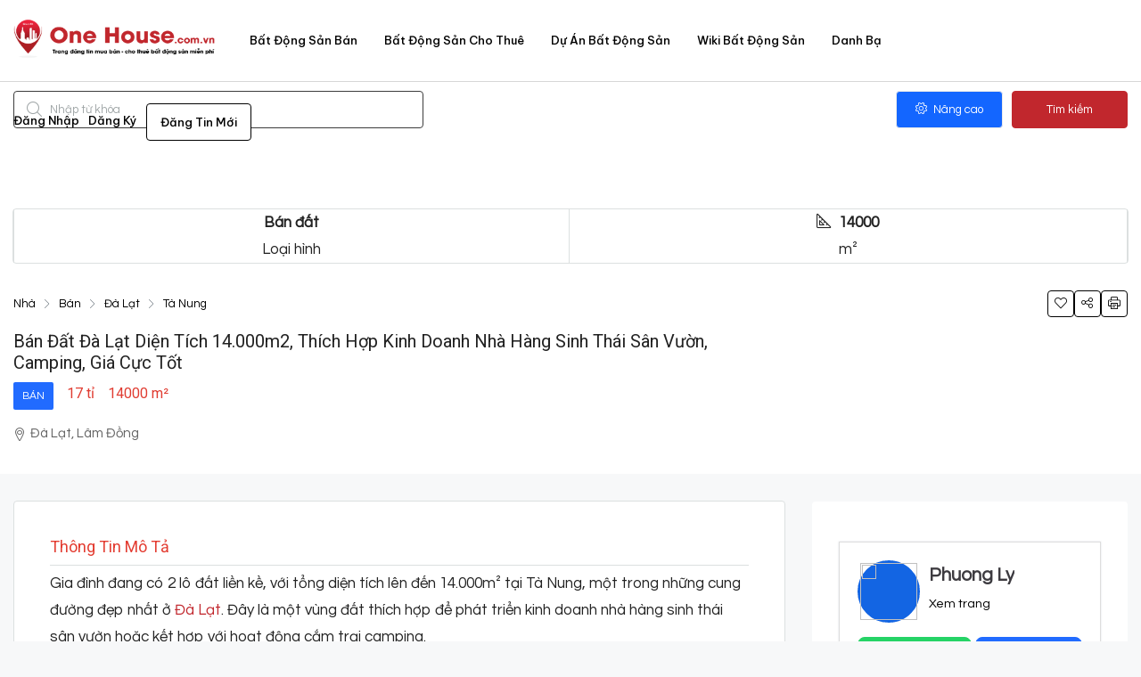

--- FILE ---
content_type: text/html; charset=UTF-8
request_url: https://onehouse.com.vn/tin-dang/ban-dat-da-lat-dien-tich-14-000m2-thich-hop-kinh-doanh-nha-hang-sinh-thai-san-vuon-camping-gia-cuc-tot/
body_size: 49550
content:
<!doctype html><html lang="vi" prefix="og: https://ogp.me/ns#"><head><meta charset="UTF-8" /><link rel="preconnect" href="https://fonts.gstatic.com/" crossorigin /><script type="2084ce02c244e8a9cd3bb592-text/javascript">WebFontConfig={google:{families:["Questrial:400","Be Vietnam Pro:500","Roboto:300,400","Roboto:100,100italic,200,200italic,300,300italic,400,400italic,500,500italic,600,600italic,700,700italic,800,800italic,900,900italic:vietnamese","Roboto Slab:100,100italic,200,200italic,300,300italic,400,400italic,500,500italic,600,600italic,700,700italic,800,800italic,900,900italic:vietnamese"]}};if ( typeof WebFont === "object" && typeof WebFont.load === "function" ) { WebFont.load( WebFontConfig ); }</script><script data-optimized="1" src="https://onehouse.com.vn/wp-content/plugins/litespeed-cache/assets/js/webfontloader.min.js" type="2084ce02c244e8a9cd3bb592-text/javascript"></script><link data-optimized="2" rel="stylesheet" href="https://onehouse.com.vn/wp-content/litespeed/css/c88b3a277a7f6dc6fbd3ebae04de2cef.css?ver=c5b98" /><meta name="viewport" content="width=device-width, initial-scale=1.0" /><link rel="profile" href="https://gmpg.org/xfn/11" /><meta name="format-detection" content="telephone=no"><style>img:is([sizes="auto" i], [sizes^="auto," i]) { contain-intrinsic-size: 3000px 1500px }</style><title>Bán đất Đà Lạt diện tích 14.000m2, thích hợp kinh doanh nhà hàng sinh thái sân vườn, camping, giá cực tốt - One House</title><meta name="description" content="Gia đình đang có 2 lô đất liền kề, với tổng diện tích lên đến 14.000m² tại Tà Nung, một trong những cung đường đẹp nhất ở Đà Lạt. Đây là một vùng đất thích"/><meta name="robots" content="follow, index, max-snippet:-1, max-video-preview:-1, max-image-preview:large"/><link rel="canonical" href="https://onehouse.com.vn/tin-dang/ban-dat-da-lat-dien-tich-14-000m2-thich-hop-kinh-doanh-nha-hang-sinh-thai-san-vuon-camping-gia-cuc-tot/" /><meta property="og:locale" content="vi_VN" /><meta property="og:type" content="article" /><meta property="og:title" content="Bán đất Đà Lạt diện tích 14.000m2, thích hợp kinh doanh nhà hàng sinh thái sân vườn, camping, giá cực tốt - One House" /><meta property="og:description" content="Gia đình đang có 2 lô đất liền kề, với tổng diện tích lên đến 14.000m² tại Tà Nung, một trong những cung đường đẹp nhất ở Đà Lạt. Đây là một vùng đất thích" /><meta property="og:url" content="https://onehouse.com.vn/tin-dang/ban-dat-da-lat-dien-tich-14-000m2-thich-hop-kinh-doanh-nha-hang-sinh-thai-san-vuon-camping-gia-cuc-tot/" /><meta property="og:site_name" content="One House" /><meta property="og:updated_time" content="2023-10-12T16:02:41+07:00" /><meta property="og:image" content="https://housevn.s3.ap-southeast-1.amazonaws.com/wp-content/uploads/2023/10/08025123/ban-dat-Bao-Lam-Lam-Dong-6-4.jpg" /><meta property="og:image:secure_url" content="https://housevn.s3.ap-southeast-1.amazonaws.com/wp-content/uploads/2023/10/08025123/ban-dat-Bao-Lam-Lam-Dong-6-4.jpg" /><meta property="og:image:width" content="1152" /><meta property="og:image:height" content="864" /><meta property="og:image:alt" content="Bán đất Đà Lạt diện tích 14.000m2, thích hợp kinh doanh nhà hàng sinh thái sân vườn, camping, giá cực tốt" /><meta property="og:image:type" content="image/jpeg" /><meta name="twitter:card" content="summary_large_image" /><meta name="twitter:title" content="Bán đất Đà Lạt diện tích 14.000m2, thích hợp kinh doanh nhà hàng sinh thái sân vườn, camping, giá cực tốt - One House" /><meta name="twitter:description" content="Gia đình đang có 2 lô đất liền kề, với tổng diện tích lên đến 14.000m² tại Tà Nung, một trong những cung đường đẹp nhất ở Đà Lạt. Đây là một vùng đất thích" /><meta name="twitter:image" content="https://housevn.s3.ap-southeast-1.amazonaws.com/wp-content/uploads/2023/10/08025123/ban-dat-Bao-Lam-Lam-Dong-6-4.jpg" /> <script type="application/ld+json" class="rank-math-schema-pro">{"@context":"https://schema.org","@graph":[{"@type":"BreadcrumbList","@id":"https://onehouse.com.vn/tin-dang/ban-dat-da-lat-dien-tich-14-000m2-thich-hop-kinh-doanh-nha-hang-sinh-thai-san-vuon-camping-gia-cuc-tot/#breadcrumb","itemListElement":[{"@type":"ListItem","position":"1","item":{"@id":"https://onehouse.com.vn","name":"Home"}},{"@type":"ListItem","position":"2","item":{"@id":"https://onehouse.com.vn/tin-dang/","name":"Tin \u0111\u0103ng"}},{"@type":"ListItem","position":"3","item":{"@id":"https://onehouse.com.vn/tin-dang/ban-dat-da-lat-dien-tich-14-000m2-thich-hop-kinh-doanh-nha-hang-sinh-thai-san-vuon-camping-gia-cuc-tot/","name":"B\u00e1n \u0111\u1ea5t \u0110\u00e0 L\u1ea1t di\u1ec7n t\u00edch 14.000m2, th\u00edch h\u1ee3p kinh doanh nh\u00e0 h\u00e0ng sinh th\u00e1i s\u00e2n v\u01b0\u1eddn, camping, gi\u00e1 c\u1ef1c t\u1ed1t"}}]}]}</script> <link rel='dns-prefetch' href='//maps.google.com' /><link rel='dns-prefetch' href='//fonts.googleapis.com' /><link rel='preconnect' href='https://fonts.gstatic.com' crossorigin /><link rel="alternate" type="application/rss+xml" title="Dòng thông tin One House &raquo;" href="https://onehouse.com.vn/feed/" /><link rel="alternate" type="application/rss+xml" title="One House &raquo; Dòng bình luận" href="https://onehouse.com.vn/comments/feed/" /><meta property="og:title" content="Bán đất Đà Lạt diện tích 14.000m2, thích hợp kinh doanh nhà hàng sinh thái sân vườn, camping, giá cực tốt"/><meta property="og:description" content="Gia đình đang có 2 lô đất liền kề, với tổng diện tích lên đến 14.000m² tại Tà Nung, một trong những cung đường đẹp nhất " /><meta property="og:type" content="article"/><meta property="og:url" content="https://onehouse.com.vn/tin-dang/ban-dat-da-lat-dien-tich-14-000m2-thich-hop-kinh-doanh-nha-hang-sinh-thai-san-vuon-camping-gia-cuc-tot/"/><meta property="og:site_name" content="One House"/><meta property="og:image" content="https://housevn.s3.ap-southeast-1.amazonaws.com/wp-content/uploads/2023/10/08025123/ban-dat-Bao-Lam-Lam-Dong-6-4.jpg"/><style id='classic-theme-styles-inline-css' type='text/css'>/*! This file is auto-generated */
.wp-block-button__link{color:#fff;background-color:#32373c;border-radius:9999px;box-shadow:none;text-decoration:none;padding:calc(.667em + 2px) calc(1.333em + 2px);font-size:1.125em}.wp-block-file__button{background:#32373c;color:#fff;text-decoration:none}</style><style id='global-styles-inline-css' type='text/css'>:root{--wp--preset--aspect-ratio--square: 1;--wp--preset--aspect-ratio--4-3: 4/3;--wp--preset--aspect-ratio--3-4: 3/4;--wp--preset--aspect-ratio--3-2: 3/2;--wp--preset--aspect-ratio--2-3: 2/3;--wp--preset--aspect-ratio--16-9: 16/9;--wp--preset--aspect-ratio--9-16: 9/16;--wp--preset--color--black: #000000;--wp--preset--color--cyan-bluish-gray: #abb8c3;--wp--preset--color--white: #ffffff;--wp--preset--color--pale-pink: #f78da7;--wp--preset--color--vivid-red: #cf2e2e;--wp--preset--color--luminous-vivid-orange: #ff6900;--wp--preset--color--luminous-vivid-amber: #fcb900;--wp--preset--color--light-green-cyan: #7bdcb5;--wp--preset--color--vivid-green-cyan: #00d084;--wp--preset--color--pale-cyan-blue: #8ed1fc;--wp--preset--color--vivid-cyan-blue: #0693e3;--wp--preset--color--vivid-purple: #9b51e0;--wp--preset--gradient--vivid-cyan-blue-to-vivid-purple: linear-gradient(135deg,rgba(6,147,227,1) 0%,rgb(155,81,224) 100%);--wp--preset--gradient--light-green-cyan-to-vivid-green-cyan: linear-gradient(135deg,rgb(122,220,180) 0%,rgb(0,208,130) 100%);--wp--preset--gradient--luminous-vivid-amber-to-luminous-vivid-orange: linear-gradient(135deg,rgba(252,185,0,1) 0%,rgba(255,105,0,1) 100%);--wp--preset--gradient--luminous-vivid-orange-to-vivid-red: linear-gradient(135deg,rgba(255,105,0,1) 0%,rgb(207,46,46) 100%);--wp--preset--gradient--very-light-gray-to-cyan-bluish-gray: linear-gradient(135deg,rgb(238,238,238) 0%,rgb(169,184,195) 100%);--wp--preset--gradient--cool-to-warm-spectrum: linear-gradient(135deg,rgb(74,234,220) 0%,rgb(151,120,209) 20%,rgb(207,42,186) 40%,rgb(238,44,130) 60%,rgb(251,105,98) 80%,rgb(254,248,76) 100%);--wp--preset--gradient--blush-light-purple: linear-gradient(135deg,rgb(255,206,236) 0%,rgb(152,150,240) 100%);--wp--preset--gradient--blush-bordeaux: linear-gradient(135deg,rgb(254,205,165) 0%,rgb(254,45,45) 50%,rgb(107,0,62) 100%);--wp--preset--gradient--luminous-dusk: linear-gradient(135deg,rgb(255,203,112) 0%,rgb(199,81,192) 50%,rgb(65,88,208) 100%);--wp--preset--gradient--pale-ocean: linear-gradient(135deg,rgb(255,245,203) 0%,rgb(182,227,212) 50%,rgb(51,167,181) 100%);--wp--preset--gradient--electric-grass: linear-gradient(135deg,rgb(202,248,128) 0%,rgb(113,206,126) 100%);--wp--preset--gradient--midnight: linear-gradient(135deg,rgb(2,3,129) 0%,rgb(40,116,252) 100%);--wp--preset--font-size--small: 13px;--wp--preset--font-size--medium: 20px;--wp--preset--font-size--large: 36px;--wp--preset--font-size--x-large: 42px;--wp--preset--spacing--20: 0.44rem;--wp--preset--spacing--30: 0.67rem;--wp--preset--spacing--40: 1rem;--wp--preset--spacing--50: 1.5rem;--wp--preset--spacing--60: 2.25rem;--wp--preset--spacing--70: 3.38rem;--wp--preset--spacing--80: 5.06rem;--wp--preset--shadow--natural: 6px 6px 9px rgba(0, 0, 0, 0.2);--wp--preset--shadow--deep: 12px 12px 50px rgba(0, 0, 0, 0.4);--wp--preset--shadow--sharp: 6px 6px 0px rgba(0, 0, 0, 0.2);--wp--preset--shadow--outlined: 6px 6px 0px -3px rgba(255, 255, 255, 1), 6px 6px rgba(0, 0, 0, 1);--wp--preset--shadow--crisp: 6px 6px 0px rgba(0, 0, 0, 1);}:where(.is-layout-flex){gap: 0.5em;}:where(.is-layout-grid){gap: 0.5em;}body .is-layout-flex{display: flex;}.is-layout-flex{flex-wrap: wrap;align-items: center;}.is-layout-flex > :is(*, div){margin: 0;}body .is-layout-grid{display: grid;}.is-layout-grid > :is(*, div){margin: 0;}:where(.wp-block-columns.is-layout-flex){gap: 2em;}:where(.wp-block-columns.is-layout-grid){gap: 2em;}:where(.wp-block-post-template.is-layout-flex){gap: 1.25em;}:where(.wp-block-post-template.is-layout-grid){gap: 1.25em;}.has-black-color{color: var(--wp--preset--color--black) !important;}.has-cyan-bluish-gray-color{color: var(--wp--preset--color--cyan-bluish-gray) !important;}.has-white-color{color: var(--wp--preset--color--white) !important;}.has-pale-pink-color{color: var(--wp--preset--color--pale-pink) !important;}.has-vivid-red-color{color: var(--wp--preset--color--vivid-red) !important;}.has-luminous-vivid-orange-color{color: var(--wp--preset--color--luminous-vivid-orange) !important;}.has-luminous-vivid-amber-color{color: var(--wp--preset--color--luminous-vivid-amber) !important;}.has-light-green-cyan-color{color: var(--wp--preset--color--light-green-cyan) !important;}.has-vivid-green-cyan-color{color: var(--wp--preset--color--vivid-green-cyan) !important;}.has-pale-cyan-blue-color{color: var(--wp--preset--color--pale-cyan-blue) !important;}.has-vivid-cyan-blue-color{color: var(--wp--preset--color--vivid-cyan-blue) !important;}.has-vivid-purple-color{color: var(--wp--preset--color--vivid-purple) !important;}.has-black-background-color{background-color: var(--wp--preset--color--black) !important;}.has-cyan-bluish-gray-background-color{background-color: var(--wp--preset--color--cyan-bluish-gray) !important;}.has-white-background-color{background-color: var(--wp--preset--color--white) !important;}.has-pale-pink-background-color{background-color: var(--wp--preset--color--pale-pink) !important;}.has-vivid-red-background-color{background-color: var(--wp--preset--color--vivid-red) !important;}.has-luminous-vivid-orange-background-color{background-color: var(--wp--preset--color--luminous-vivid-orange) !important;}.has-luminous-vivid-amber-background-color{background-color: var(--wp--preset--color--luminous-vivid-amber) !important;}.has-light-green-cyan-background-color{background-color: var(--wp--preset--color--light-green-cyan) !important;}.has-vivid-green-cyan-background-color{background-color: var(--wp--preset--color--vivid-green-cyan) !important;}.has-pale-cyan-blue-background-color{background-color: var(--wp--preset--color--pale-cyan-blue) !important;}.has-vivid-cyan-blue-background-color{background-color: var(--wp--preset--color--vivid-cyan-blue) !important;}.has-vivid-purple-background-color{background-color: var(--wp--preset--color--vivid-purple) !important;}.has-black-border-color{border-color: var(--wp--preset--color--black) !important;}.has-cyan-bluish-gray-border-color{border-color: var(--wp--preset--color--cyan-bluish-gray) !important;}.has-white-border-color{border-color: var(--wp--preset--color--white) !important;}.has-pale-pink-border-color{border-color: var(--wp--preset--color--pale-pink) !important;}.has-vivid-red-border-color{border-color: var(--wp--preset--color--vivid-red) !important;}.has-luminous-vivid-orange-border-color{border-color: var(--wp--preset--color--luminous-vivid-orange) !important;}.has-luminous-vivid-amber-border-color{border-color: var(--wp--preset--color--luminous-vivid-amber) !important;}.has-light-green-cyan-border-color{border-color: var(--wp--preset--color--light-green-cyan) !important;}.has-vivid-green-cyan-border-color{border-color: var(--wp--preset--color--vivid-green-cyan) !important;}.has-pale-cyan-blue-border-color{border-color: var(--wp--preset--color--pale-cyan-blue) !important;}.has-vivid-cyan-blue-border-color{border-color: var(--wp--preset--color--vivid-cyan-blue) !important;}.has-vivid-purple-border-color{border-color: var(--wp--preset--color--vivid-purple) !important;}.has-vivid-cyan-blue-to-vivid-purple-gradient-background{background: var(--wp--preset--gradient--vivid-cyan-blue-to-vivid-purple) !important;}.has-light-green-cyan-to-vivid-green-cyan-gradient-background{background: var(--wp--preset--gradient--light-green-cyan-to-vivid-green-cyan) !important;}.has-luminous-vivid-amber-to-luminous-vivid-orange-gradient-background{background: var(--wp--preset--gradient--luminous-vivid-amber-to-luminous-vivid-orange) !important;}.has-luminous-vivid-orange-to-vivid-red-gradient-background{background: var(--wp--preset--gradient--luminous-vivid-orange-to-vivid-red) !important;}.has-very-light-gray-to-cyan-bluish-gray-gradient-background{background: var(--wp--preset--gradient--very-light-gray-to-cyan-bluish-gray) !important;}.has-cool-to-warm-spectrum-gradient-background{background: var(--wp--preset--gradient--cool-to-warm-spectrum) !important;}.has-blush-light-purple-gradient-background{background: var(--wp--preset--gradient--blush-light-purple) !important;}.has-blush-bordeaux-gradient-background{background: var(--wp--preset--gradient--blush-bordeaux) !important;}.has-luminous-dusk-gradient-background{background: var(--wp--preset--gradient--luminous-dusk) !important;}.has-pale-ocean-gradient-background{background: var(--wp--preset--gradient--pale-ocean) !important;}.has-electric-grass-gradient-background{background: var(--wp--preset--gradient--electric-grass) !important;}.has-midnight-gradient-background{background: var(--wp--preset--gradient--midnight) !important;}.has-small-font-size{font-size: var(--wp--preset--font-size--small) !important;}.has-medium-font-size{font-size: var(--wp--preset--font-size--medium) !important;}.has-large-font-size{font-size: var(--wp--preset--font-size--large) !important;}.has-x-large-font-size{font-size: var(--wp--preset--font-size--x-large) !important;}
:where(.wp-block-post-template.is-layout-flex){gap: 1.25em;}:where(.wp-block-post-template.is-layout-grid){gap: 1.25em;}
:where(.wp-block-columns.is-layout-flex){gap: 2em;}:where(.wp-block-columns.is-layout-grid){gap: 2em;}
:root :where(.wp-block-pullquote){font-size: 1.5em;line-height: 1.6;}</style><style id='houzez-style-inline-css' type='text/css'>@media (min-width: 1200px) {
          .container {
              max-width: 1310px;
          }
        }
        body {
            font-family: Questrial;
            font-size: 17px;
            font-weight: 400;
            line-height: 30px;
            text-transform: none;
        }
        .main-nav,
        .dropdown-menu,
        .login-register,
        .btn.btn-create-listing,
        .logged-in-nav,
        .btn-phone-number {
          font-family: Be Vietnam Pro;
          font-size: 13px;
          font-weight: 500;
          text-align: left;
          text-transform: capitalize;
        }

        .btn,
        .form-control,
        .bootstrap-select .text,
        .sort-by-title,
        .woocommerce ul.products li.product .button {
          font-family: Questrial;
          font-size: 17px; 
        }
        
        h1, h2, h3, h4, h5, h6, .item-title {
          font-family: Roboto;
          font-weight: 400;
          text-transform: capitalize;
        }

        .post-content-wrap h1, .post-content-wrap h2, .post-content-wrap h3, .post-content-wrap h4, .post-content-wrap h5, .post-content-wrap h6 {
          font-weight: 400;
          text-transform: capitalize;
          text-align: inherit; 
        }

        .top-bar-wrap {
            font-family: Roboto;
            font-size: 15px;
            font-weight: 300;
            line-height: 25px;
            text-align: left;
            text-transform: none;   
        }
        .footer-wrap {
            font-family: Roboto;
            font-size: 14px;
            font-weight: 300;
            line-height: 25px;
            text-align: left;
            text-transform: none;
        }
        
        .header-v1 .header-inner-wrap,
        .header-v1 .navbar-logged-in-wrap {
            line-height: 90px;
            height: 90px; 
        }
        .header-v2 .header-top .navbar {
          height: 110px; 
        }

        .header-v2 .header-bottom .header-inner-wrap,
        .header-v2 .header-bottom .navbar-logged-in-wrap {
          line-height: 54px;
          height: 54px; 
        }

        .header-v3 .header-top .header-inner-wrap,
        .header-v3 .header-top .header-contact-wrap {
          height: 80px;
          line-height: 80px; 
        }
        .header-v3 .header-bottom .header-inner-wrap,
        .header-v3 .header-bottom .navbar-logged-in-wrap {
          line-height: 54px;
          height: 54px; 
        }
        .header-v4 .header-inner-wrap,
        .header-v4 .navbar-logged-in-wrap {
          line-height: 90px;
          height: 90px; 
        }
        .header-v5 .header-top .header-inner-wrap,
        .header-v5 .header-top .navbar-logged-in-wrap {
          line-height: 110px;
          height: 110px; 
        }
        .header-v5 .header-bottom .header-inner-wrap {
          line-height: 54px;
          height: 54px; 
        }
        .header-v6 .header-inner-wrap,
        .header-v6 .navbar-logged-in-wrap {
          height: 60px;
          line-height: 60px; 
        }
        @media (min-width: 1200px) {
            .header-v5 .header-top .container {
                max-width: 1170px;
            }
        }
    
      body,
      .main-wrap,
      .fw-property-documents-wrap h3 span, 
      .fw-property-details-wrap h3 span {
        background-color: #f7f8f9; 
      }
      .houzez-main-wrap-v2, .main-wrap.agent-detail-page-v2 {
        background-color: #ffffff;
      }

       body,
      .form-control,
      .bootstrap-select .text,
      .item-title a,
      .listing-tabs .nav-tabs .nav-link,
      .item-wrap-v2 .item-amenities li span,
      .item-wrap-v2 .item-amenities li:before,
      .item-parallax-wrap .item-price-wrap,
      .list-view .item-body .item-price-wrap,
      .property-slider-item .item-price-wrap,
      .page-title-wrap .item-price-wrap,
      .agent-information .agent-phone span a,
      .property-overview-wrap ul li strong,
      .mobile-property-title .item-price-wrap .item-price,
      .fw-property-features-left li a,
      .lightbox-content-wrap .item-price-wrap,
      .blog-post-item-v1 .blog-post-title h3 a,
      .blog-post-content-widget h4 a,
      .property-item-widget .right-property-item-widget-wrap .item-price-wrap,
      .login-register-form .modal-header .login-register-tabs .nav-link.active,
      .agent-list-wrap .agent-list-content h2 a,
      .agent-list-wrap .agent-list-contact li a,
      .agent-contacts-wrap li a,
      .menu-edit-property li a,
      .statistic-referrals-list li a,
      .chart-nav .nav-pills .nav-link,
      .dashboard-table-properties td .property-payment-status,
      .dashboard-mobile-edit-menu-wrap .bootstrap-select > .dropdown-toggle.bs-placeholder,
      .payment-method-block .radio-tab .control-text,
      .post-title-wrap h2 a,
      .lead-nav-tab.nav-pills .nav-link,
      .deals-nav-tab.nav-pills .nav-link,
      .btn-light-grey-outlined:hover,
      button:not(.bs-placeholder) .filter-option-inner-inner,
      .fw-property-floor-plans-wrap .floor-plans-tabs a,
      .products > .product > .item-body > a,
      .woocommerce ul.products li.product .price,
      .woocommerce div.product p.price, 
      .woocommerce div.product span.price,
      .woocommerce #reviews #comments ol.commentlist li .meta,
      .woocommerce-MyAccount-navigation ul li a,
      .activitiy-item-close-button a,
      .property-section-wrap li a {
       color: #222222; 
     }


    
      a,
      a:hover,
      a:active,
      a:focus,
      .primary-text,
      .btn-clear,
      .btn-apply,
      .btn-primary-outlined,
      .btn-primary-outlined:before,
      .item-title a:hover,
      .sort-by .bootstrap-select .bs-placeholder,
      .sort-by .bootstrap-select > .btn,
      .sort-by .bootstrap-select > .btn:active,
      .page-link,
      .page-link:hover,
      .accordion-title:before,
      .blog-post-content-widget h4 a:hover,
      .agent-list-wrap .agent-list-content h2 a:hover,
      .agent-list-wrap .agent-list-contact li a:hover,
      .agent-contacts-wrap li a:hover,
      .agent-nav-wrap .nav-pills .nav-link,
      .dashboard-side-menu-wrap .side-menu-dropdown a.active,
      .menu-edit-property li a.active,
      .menu-edit-property li a:hover,
      .dashboard-statistic-block h3 .fa,
      .statistic-referrals-list li a:hover,
      .chart-nav .nav-pills .nav-link.active,
      .board-message-icon-wrap.active,
      .post-title-wrap h2 a:hover,
      .listing-switch-view .switch-btn.active,
      .item-wrap-v6 .item-price-wrap,
      .listing-v6 .list-view .item-body .item-price-wrap,
      .woocommerce nav.woocommerce-pagination ul li a, 
      .woocommerce nav.woocommerce-pagination ul li span,
      .woocommerce-MyAccount-navigation ul li a:hover,
      .property-schedule-tour-form-wrap .control input:checked ~ .control__indicator,
      .property-schedule-tour-form-wrap .control:hover,
      .property-walkscore-wrap-v2 .score-details .houzez-icon,
      .login-register .btn-icon-login-register + .dropdown-menu a,
      .activitiy-item-close-button a:hover,
      .property-section-wrap li a:hover,
      .agent-detail-page-v2 .agent-nav-wrap .nav-link.active,
      .property-lightbox-v2-sections-navigation .slick-prev, 
      .property-lightbox-v2-sections-navigation .slick-next,
      .property-lightbox-v2-sections-navigation .slick-slide.current-section,
      .property-lightbox-v2-sections-navigation .nav-link.active {
        color: #000000; 
      }
      
      .agent-list-position a {
        color: #000000; 
      }

      .control input:checked ~ .control__indicator,
      .top-banner-wrap .nav-pills .nav-link,
      .btn-primary-outlined:hover,
      .page-item.active .page-link,
      .slick-prev:hover,
      .slick-prev:focus,
      .slick-next:hover,
      .slick-next:focus,
      .mobile-property-tools .nav-pills .nav-link.active,
      .login-register-form .modal-header,
      .agent-nav-wrap .nav-pills .nav-link.active,
      .board-message-icon-wrap .notification-circle,
      .primary-label,
      .fc-event, .fc-event-dot,
      .compare-table .table-hover > tbody > tr:hover,
      .post-tag,
      .datepicker table tr td.active.active,
      .datepicker table tr td.active.disabled,
      .datepicker table tr td.active.disabled.active,
      .datepicker table tr td.active.disabled.disabled,
      .datepicker table tr td.active.disabled:active,
      .datepicker table tr td.active.disabled:hover,
      .datepicker table tr td.active.disabled:hover.active,
      .datepicker table tr td.active.disabled:hover.disabled,
      .datepicker table tr td.active.disabled:hover:active,
      .datepicker table tr td.active.disabled:hover:hover,
      .datepicker table tr td.active.disabled:hover[disabled],
      .datepicker table tr td.active.disabled[disabled],
      .datepicker table tr td.active:active,
      .datepicker table tr td.active:hover,
      .datepicker table tr td.active:hover.active,
      .datepicker table tr td.active:hover.disabled,
      .datepicker table tr td.active:hover:active,
      .datepicker table tr td.active:hover:hover,
      .datepicker table tr td.active:hover[disabled],
      .datepicker table tr td.active[disabled],
      .ui-slider-horizontal .ui-slider-range,
      .btn-bubble {
        background-color: #000000; 
      }

      .control input:checked ~ .control__indicator,
      .btn-primary-outlined,
      .page-item.active .page-link,
      .mobile-property-tools .nav-pills .nav-link.active,
      .agent-nav-wrap .nav-pills .nav-link,
      .agent-nav-wrap .nav-pills .nav-link.active,
      .chart-nav .nav-pills .nav-link.active,
      .dashaboard-snake-nav .step-block.active,
      .fc-event,
      .fc-event-dot,
      .property-schedule-tour-form-wrap .control input:checked ~ .control__indicator,
      .agent-detail-page-v2 .agent-nav-wrap .nav-link.active {
        border-color: #000000; 
      }

      .slick-arrow:hover {
        background-color: rgba(193,39,45,1); 
      }

      .slick-arrow {
        background-color: #000000; 
      }

      .property-banner .nav-pills .nav-link.active {
        background-color: rgba(193,39,45,1) !important; 
      }

      .property-navigation-wrap a.active {
        color: #000000;
        -webkit-box-shadow: inset 0 -3px #000000;
        box-shadow: inset 0 -3px #000000; 
      }

      .btn-primary,
      .fc-button-primary,
      .woocommerce nav.woocommerce-pagination ul li a:focus, 
      .woocommerce nav.woocommerce-pagination ul li a:hover, 
      .woocommerce nav.woocommerce-pagination ul li span.current {
        color: #fff;
        background-color: #000000;
        border-color: #000000; 
      }
      .btn-primary:focus, .btn-primary:focus:active,
      .fc-button-primary:focus,
      .fc-button-primary:focus:active {
        color: #fff;
        background-color: #000000;
        border-color: #000000; 
      }
      .btn-primary:hover,
      .fc-button-primary:hover {
        color: #fff;
        background-color: #c1272d;
        border-color: #c1272d; 
      }
      .btn-primary:active, 
      .btn-primary:not(:disabled):not(:disabled):active,
      .fc-button-primary:active,
      .fc-button-primary:not(:disabled):not(:disabled):active {
        color: #fff;
        background-color: #c1272d;
        border-color: #c1272d; 
      }

      .btn-secondary,
      .woocommerce span.onsale,
      .woocommerce ul.products li.product .button,
      .woocommerce #respond input#submit.alt, 
      .woocommerce a.button.alt, 
      .woocommerce button.button.alt, 
      .woocommerce input.button.alt,
      .woocommerce #review_form #respond .form-submit input,
      .woocommerce #respond input#submit, 
      .woocommerce a.button, 
      .woocommerce button.button, 
      .woocommerce input.button {
        color: #fff;
        background-color: #000000;
        border-color: #000000; 
      }
      .woocommerce ul.products li.product .button:focus,
      .woocommerce ul.products li.product .button:active,
      .woocommerce #respond input#submit.alt:focus, 
      .woocommerce a.button.alt:focus, 
      .woocommerce button.button.alt:focus, 
      .woocommerce input.button.alt:focus,
      .woocommerce #respond input#submit.alt:active, 
      .woocommerce a.button.alt:active, 
      .woocommerce button.button.alt:active, 
      .woocommerce input.button.alt:active,
      .woocommerce #review_form #respond .form-submit input:focus,
      .woocommerce #review_form #respond .form-submit input:active,
      .woocommerce #respond input#submit:active, 
      .woocommerce a.button:active, 
      .woocommerce button.button:active, 
      .woocommerce input.button:active,
      .woocommerce #respond input#submit:focus, 
      .woocommerce a.button:focus, 
      .woocommerce button.button:focus, 
      .woocommerce input.button:focus {
        color: #fff;
        background-color: #000000;
        border-color: #000000; 
      }
      .btn-secondary:hover,
      .woocommerce ul.products li.product .button:hover,
      .woocommerce #respond input#submit.alt:hover, 
      .woocommerce a.button.alt:hover, 
      .woocommerce button.button.alt:hover, 
      .woocommerce input.button.alt:hover,
      .woocommerce #review_form #respond .form-submit input:hover,
      .woocommerce #respond input#submit:hover, 
      .woocommerce a.button:hover, 
      .woocommerce button.button:hover, 
      .woocommerce input.button:hover {
        color: #fff;
        background-color: #c1272d;
        border-color: #c1272d; 
      }
      .btn-secondary:active, 
      .btn-secondary:not(:disabled):not(:disabled):active {
        color: #fff;
        background-color: #c1272d;
        border-color: #c1272d; 
      }

      .btn-primary-outlined {
        color: #000000;
        background-color: transparent;
        border-color: #000000; 
      }
      .btn-primary-outlined:focus, .btn-primary-outlined:focus:active {
        color: #000000;
        background-color: transparent;
        border-color: #000000; 
      }
      .btn-primary-outlined:hover {
        color: #fff;
        background-color: #c1272d;
        border-color: #c1272d; 
      }
      .btn-primary-outlined:active, .btn-primary-outlined:not(:disabled):not(:disabled):active {
        color: #000000;
        background-color: rgba(26, 26, 26, 0);
        border-color: #c1272d; 
      }

      .btn-secondary-outlined {
        color: #000000;
        background-color: transparent;
        border-color: #000000; 
      }
      .btn-secondary-outlined:focus, .btn-secondary-outlined:focus:active {
        color: #000000;
        background-color: transparent;
        border-color: #000000; 
      }
      .btn-secondary-outlined:hover {
        color: #fff;
        background-color: #c1272d;
        border-color: #c1272d; 
      }
      .btn-secondary-outlined:active, .btn-secondary-outlined:not(:disabled):not(:disabled):active {
        color: #000000;
        background-color: rgba(26, 26, 26, 0);
        border-color: #c1272d; 
      }

      .btn-call {
        color: #000000;
        background-color: transparent;
        border-color: #000000; 
      }
      .btn-call:focus, .btn-call:focus:active {
        color: #000000;
        background-color: transparent;
        border-color: #000000; 
      }
      .btn-call:hover {
        color: #000000;
        background-color: rgba(26, 26, 26, 0);
        border-color: #c1272d; 
      }
      .btn-call:active, .btn-call:not(:disabled):not(:disabled):active {
        color: #000000;
        background-color: rgba(26, 26, 26, 0);
        border-color: #c1272d; 
      }
      .icon-delete .btn-loader:after{
          border-color: #000000 transparent #000000 transparent
      }
    
      .header-v1 {
        background-color: #ffffff;
        border-bottom: 1px solid #ffffff; 
      }

      .header-v1 a.nav-link {
        color: #000000; 
      }

      .header-v1 a.nav-link:hover,
      .header-v1 a.nav-link:active {
        color: #222222;
        background-color: ; 
      }
      .header-desktop .main-nav .nav-link {
          letter-spacing: 0.0px;
      }
    
      .header-v2 .header-top,
      .header-v5 .header-top,
      .header-v2 .header-contact-wrap {
        background-color: #ffffff; 
      }

      .header-v2 .header-bottom, 
      .header-v5 .header-bottom {
        background-color: #004274;
      }

      .header-v2 .header-contact-wrap .header-contact-right, .header-v2 .header-contact-wrap .header-contact-right a, .header-contact-right a:hover, header-contact-right a:active {
        color: #004274; 
      }

      .header-v2 .header-contact-left {
        color: #004274; 
      }

      .header-v2 .header-bottom,
      .header-v2 .navbar-nav > li,
      .header-v2 .navbar-nav > li:first-of-type,
      .header-v5 .header-bottom,
      .header-v5 .navbar-nav > li,
      .header-v5 .navbar-nav > li:first-of-type {
        border-color: rgba(0, 174, 255, 0.2);
      }

      .header-v2 a.nav-link,
      .header-v5 a.nav-link {
        color: #ffffff; 
      }

      .header-v2 a.nav-link:hover,
      .header-v2 a.nav-link:active,
      .header-v5 a.nav-link:hover,
      .header-v5 a.nav-link:active {
        color: #00aeff;
        background-color: rgba(0, 174, 255, 0.1); 
      }

      .header-v2 .header-contact-right a:hover, 
      .header-v2 .header-contact-right a:active,
      .header-v3 .header-contact-right a:hover, 
      .header-v3 .header-contact-right a:active {
        background-color: transparent;
      }

      .header-v2 .header-social-icons a,
      .header-v5 .header-social-icons a {
        color: #004274; 
      }
    
      .header-v3 .header-top {
        background-color: #004274; 
      }

      .header-v3 .header-bottom {
        background-color: #004274; 
      }

      .header-v3 .header-contact,
      .header-v3-mobile {
        background-color: #00aeff;
        color: #ffffff; 
      }

      .header-v3 .header-bottom,
      .header-v3 .login-register,
      .header-v3 .navbar-nav > li,
      .header-v3 .navbar-nav > li:first-of-type {
        border-color: rgba(0, 174, 239, 0.2); 
      }

      .header-v3 a.nav-link, 
      .header-v3 .header-contact-right a:hover, .header-v3 .header-contact-right a:active {
        color: #FFFFFF; 
      }

      .header-v3 a.nav-link:hover,
      .header-v3 a.nav-link:active {
        color: #00aeff;
        background-color: rgba(0, 174, 255, 0.1); 
      }

      .header-v3 .header-social-icons a {
        color: #004274; 
      }
    
      .header-v4 {
        background-color: #ffffff; 
      }

      .header-v4 a.nav-link {
        color: #004274; 
      }

      .header-v4 a.nav-link:hover,
      .header-v4 a.nav-link:active {
        color: #00aeef;
        background-color: rgba(0, 174, 255, 0.1); 
      }
    
      .header-v6 .header-top {
        background-color: #004274; 
      }

      .header-v6 a.nav-link {
        color: #FFFFFF; 
      }

      .header-v6 a.nav-link:hover,
      .header-v6 a.nav-link:active {
        color: #00aeff;
        background-color: rgba(0, 174, 255, 0.1); 
      }

      .header-v6 .header-social-icons a {
        color: #FFFFFF; 
      }
    
      .header-mobile {
        background-color: #ffffff; 
      }
      .header-mobile .toggle-button-left,
      .header-mobile .toggle-button-right {
        color: #000000; 
      }

      .nav-mobile .logged-in-nav a,
      .nav-mobile .main-nav,
      .nav-mobile .navi-login-register {
        background-color: #ffffff; 
      }

      .nav-mobile .logged-in-nav a,
      .nav-mobile .main-nav .nav-item .nav-item a,
      .nav-mobile .main-nav .nav-item a,
      .navi-login-register .main-nav .nav-item a {
        color: #000000;
        border-bottom: 1px solid #dce0e0;
        background-color: #ffffff;
      }

      .nav-mobile .btn-create-listing,
      .navi-login-register .btn-create-listing {
        color: #fff;
        border: 1px solid #000000;
        background-color: #000000; 
      }

      .nav-mobile .btn-create-listing:hover, .nav-mobile .btn-create-listing:active,
      .navi-login-register .btn-create-listing:hover,
      .navi-login-register .btn-create-listing:active {
        color: #fff;
        border: 1px solid #000000;
        background-color: rgba(0, 174, 255, 0.65); 
      }
    
      .header-transparent-wrap .header-v4 {
        background-color: transparent;
        border-bottom: 1px solid rgba(255, 255, 255, 0.3); 
      }

      .header-transparent-wrap .header-v4 a {
        color: #ffffff; 
      }

      .header-transparent-wrap .header-v4 a:hover,
      .header-transparent-wrap .header-v4 a:active {
        color: #ffffff;
        background-color: rgba(255, 255, 255, 0.1); 
      }
    
      .main-nav .navbar-nav .nav-item .dropdown-menu,
      .login-register .login-register-nav li .dropdown-menu {
        background-color: rgba(255,255,255,0.95); 
      }

      .login-register .login-register-nav li .dropdown-menu:before {
          border-left-color: rgba(255,255,255,0.95);
          border-top-color: rgba(255,255,255,0.95);
      }

      .main-nav .navbar-nav .nav-item .nav-item a,
      .login-register .login-register-nav li .dropdown-menu .nav-item a {
        color: #222222;
        border-bottom: 1px solid #dce0e0; 
      }

      .main-nav .navbar-nav .nav-item .nav-item a:hover,
      .main-nav .navbar-nav .nav-item .nav-item a:active,
      .login-register .login-register-nav li .dropdown-menu .nav-item a:hover {
        color: #222222; 
      }
      .main-nav .navbar-nav .nav-item .nav-item a:hover,
      .main-nav .navbar-nav .nav-item .nav-item a:active,
      .login-register .login-register-nav li .dropdown-menu .nav-item a:hover {
          background-color: rgba(0, 174, 255, 0.1);
      }
    
      .header-main-wrap .btn-create-listing {
        color: #000000;
        border: 1px solid #000000;
        background-color: #ffffff; 
      }

      .header-main-wrap .btn-create-listing:hover,
      .header-main-wrap .btn-create-listing:active {
        color: rgba(55,55,55,0.99);
        border: 1px solid #0d0d0d;
        background-color: rgba(235,234,234,1); 
      }
    
      .header-transparent-wrap .header-v4 .btn-create-listing {
        color: #ffffff;
        border: 1px solid #ffffff;
        background-color: rgba(255, 255, 255, 0.2); 
      }

      .header-transparent-wrap .header-v4 .btn-create-listing:hover,
      .header-transparent-wrap .header-v4 .btn-create-listing:active {
        color: rgba(255,255,255,1);
        border: 1px solid #00AEEF;
        background-color: rgba(0, 174, 255, 0.65); 
      }
    
      .header-transparent-wrap .logged-in-nav a,
      .logged-in-nav a {
        color: #004274;
        border-color: #dce0e0;
        background-color: #FFFFFF; 
      }

      .header-transparent-wrap .logged-in-nav a:hover,
      .header-transparent-wrap .logged-in-nav a:active,
      .logged-in-nav a:hover,
      .logged-in-nav a:active {
        color: #00aeff;
        background-color: rgba(0, 174, 255, 0.1);
        border-color: #dce0e0; 
      }
    
      .login-register-nav a {
        color: #000000;
      }
      .login-register-nav a:hover {
        color: #dd3333;
        background-color: transparent;
      }.header-transparent-wrap .login-register-nav a {
        color: #dd3333;
      }
      .header-transparent-wrap .login-register-nav a:hover {
        color: #3f3f3f;
      }
      .form-control::-webkit-input-placeholder,
      .search-banner-wrap ::-webkit-input-placeholder,
      .advanced-search ::-webkit-input-placeholder,
      .advanced-search-banner-wrap ::-webkit-input-placeholder,
      .overlay-search-advanced-module ::-webkit-input-placeholder {
        color: #a1a7a8; 
      }
      .bootstrap-select > .dropdown-toggle.bs-placeholder, 
      .bootstrap-select > .dropdown-toggle.bs-placeholder:active, 
      .bootstrap-select > .dropdown-toggle.bs-placeholder:focus, 
      .bootstrap-select > .dropdown-toggle.bs-placeholder:hover {
        color: #a1a7a8; 
      }
      .form-control::placeholder,
      .search-banner-wrap ::-webkit-input-placeholder,
      .advanced-search ::-webkit-input-placeholder,
      .advanced-search-banner-wrap ::-webkit-input-placeholder,
      .overlay-search-advanced-module ::-webkit-input-placeholder {
        color: #a1a7a8; 
      }

      .search-banner-wrap ::-moz-placeholder,
      .advanced-search ::-moz-placeholder,
      .advanced-search-banner-wrap ::-moz-placeholder,
      .overlay-search-advanced-module ::-moz-placeholder {
        color: #a1a7a8; 
      }

      .search-banner-wrap :-ms-input-placeholder,
      .advanced-search :-ms-input-placeholder,
      .advanced-search-banner-wrap ::-ms-input-placeholder,
      .overlay-search-advanced-module ::-ms-input-placeholder {
        color: #a1a7a8; 
      }

      .search-banner-wrap :-moz-placeholder,
      .advanced-search :-moz-placeholder,
      .advanced-search-banner-wrap :-moz-placeholder,
      .overlay-search-advanced-module :-moz-placeholder {
        color: #a1a7a8; 
      }

      .advanced-search .form-control,
      .advanced-search .bootstrap-select > .btn,
      .location-trigger,
      .vertical-search-wrap .form-control,
      .vertical-search-wrap .bootstrap-select > .btn,
      .step-search-wrap .form-control,
      .step-search-wrap .bootstrap-select > .btn,
      .advanced-search-banner-wrap .form-control,
      .advanced-search-banner-wrap .bootstrap-select > .btn,
      .search-banner-wrap .form-control,
      .search-banner-wrap .bootstrap-select > .btn,
      .overlay-search-advanced-module .form-control,
      .overlay-search-advanced-module .bootstrap-select > .btn,
      .advanced-search-v2 .advanced-search-btn,
      .advanced-search-v2 .advanced-search-btn:hover {
        border-color: #dce0e0; 
      }

      .advanced-search-nav,
      .search-expandable,
      .overlay-search-advanced-module {
        background-color: #FFFFFF; 
      }
      .btn-search {
        color: #ffffff;
        background-color: #c1272d;
        border-color: #c1272d;
      }
      .btn-search:hover, .btn-search:active  {
        color: #ffffff;
        background-color: #c14d51;
        border-color: #c13035;
      }
      .advanced-search-btn {
        color: #000000;
        background-color: #ffffff;
        border-color: #ebeaea; 
      }
      .advanced-search-btn:hover, .advanced-search-btn:active {
        color: #333333;
        background-color: #ebeaea;
        border-color: #000000; 
      }
      .advanced-search-btn:focus {
        color: #000000;
        background-color: #ffffff;
        border-color: #ebeaea; 
      }
      .search-expandable-label {
        color: #ffffff;
        background-color: #00aeff;
      }
      .advanced-search-nav {
        padding-top: 10px;
        padding-bottom: 10px;
      }
      .features-list-wrap .control--checkbox,
      .features-list-wrap .control--radio,
      .range-text, 
      .features-list-wrap .control--checkbox, 
      .features-list-wrap .btn-features-list, 
      .overlay-search-advanced-module .search-title, 
      .overlay-search-advanced-module .overlay-search-module-close {
          color: #222222;
      }
      .advanced-search-half-map {
        background-color: #FFFFFF; 
      }
      .advanced-search-half-map .range-text, 
      .advanced-search-half-map .features-list-wrap .control--checkbox, 
      .advanced-search-half-map .features-list-wrap .btn-features-list {
          color: #222222;
      }
    
      .save-search-btn {
          border-color: #28a745 ;
          background-color: #28a745 ;
          color: #ffffff ;
      }
      .save-search-btn:hover,
      .save-search-btn:active {
          border-color: #28a745;
          background-color: #28a745 ;
          color: #ffffff ;
      }
    .label-featured {
      background-color: #c1272d;
      color: #ffffff; 
    }
    
    .dashboard-side-wrap {
      background-color: #002B4B; 
    }

    .side-menu a {
      color: #839EB2; 
    }

    .side-menu a.active,
    .side-menu .side-menu-parent-selected > a,
    .side-menu-dropdown a,
    .side-menu a:hover {
      color: #ffffff; 
    }
    .dashboard-side-menu-wrap .side-menu-dropdown a.active {
      color: #00aeff
    }
    
      .detail-wrap {
        background-color: rgba(0,174,255,0.1);
        border-color: #00aeff; 
      }
    .top-bar-wrap,
    .top-bar-wrap .dropdown-menu,
    .switcher-wrap .dropdown-menu {
      background-color: #000000;
    }
    .top-bar-wrap a,
    .top-bar-contact,
    .top-bar-slogan,
    .top-bar-wrap .btn,
    .top-bar-wrap .dropdown-menu,
    .switcher-wrap .dropdown-menu,
    .top-bar-wrap .navbar-toggler {
      color: #ffffff;
    }
    .top-bar-wrap a:hover,
    .top-bar-wrap a:active,
    .top-bar-wrap .btn:hover,
    .top-bar-wrap .btn:active,
    .top-bar-wrap .dropdown-menu li:hover,
    .top-bar-wrap .dropdown-menu li:active,
    .switcher-wrap .dropdown-menu li:hover,
    .switcher-wrap .dropdown-menu li:active {
      color: rgba(0,174,239,0.75);
    }
    .class-energy-indicator:nth-child(1) {
        background-color: #33a357;
    }
    .class-energy-indicator:nth-child(2) {
        background-color: #79b752;
    }
    .class-energy-indicator:nth-child(3) {
        background-color: #c3d545;
    }
    .class-energy-indicator:nth-child(4) {
        background-color: #fff12c;
    }
    .class-energy-indicator:nth-child(5) {
        background-color: #edb731;
    }
    .class-energy-indicator:nth-child(6) {
        background-color: #d66f2c;
    }
    .class-energy-indicator:nth-child(7) {
        background-color: #cc232a;
    }
    .class-energy-indicator:nth-child(8) {
        background-color: #cc232a;
    }
    .class-energy-indicator:nth-child(9) {
        background-color: #cc232a;
    }
    .class-energy-indicator:nth-child(10) {
        background-color: #cc232a;
    }
    
      .agent-detail-page-v2 .agent-profile-wrap { background-color:#0e4c7b }
      .agent-detail-page-v2 .agent-list-position a, .agent-detail-page-v2 .agent-profile-header h1, .agent-detail-page-v2 .rating-score-text, .agent-detail-page-v2 .agent-profile-address address, .agent-detail-page-v2 .badge-success { color:#ffffff }

      .agent-detail-page-v2 .all-reviews, .agent-detail-page-v2 .agent-profile-cta a { color:#c1272d }
    
    .footer-top-wrap {
      background-color: #004274; 
    }

    .footer-bottom-wrap {
      background-color: #00335A; 
    }

    .footer-top-wrap,
    .footer-top-wrap a,
    .footer-bottom-wrap,
    .footer-bottom-wrap a,
    .footer-top-wrap .property-item-widget .right-property-item-widget-wrap .item-amenities,
    .footer-top-wrap .property-item-widget .right-property-item-widget-wrap .item-price-wrap,
    .footer-top-wrap .blog-post-content-widget h4 a,
    .footer-top-wrap .blog-post-content-widget,
    .footer-top-wrap .form-tools .control,
    .footer-top-wrap .slick-dots li.slick-active button:before,
    .footer-top-wrap .slick-dots li button::before,
    .footer-top-wrap .widget ul:not(.item-amenities):not(.item-price-wrap):not(.contact-list):not(.dropdown-menu):not(.nav-tabs) li span {
      color: #ffffff; 
    }
    
          .footer-top-wrap a:hover,
          .footer-bottom-wrap a:hover,
          .footer-top-wrap .blog-post-content-widget h4 a:hover {
            color: rgba(193,39,45,1); 
          }
      .houzez-main-wrap-v2  .widget-wrap {
        background-color: #ffffff;
        ;
        ;
        ;
        ;
        border-radius: 4px;
        padding: 30px;
      }
      
        .houzez-osm-cluster {
            background-image: url(https://demo02.houzez.co/wp-content/themes/houzez/img/map/cluster-icon.png);
            text-align: center;
            color: #fff;
            width: 48px;
            height: 48px;
            line-height: 48px;
        }
    .advanced-search .form-control {
    border-color: #3c3c3c;
}
.advanced-search .bootstrap-select>.btn {
    border-color: #3e3e3e;
}
.aside-box-author .author-avatar {
    min-width: 70px;
    margin-right: 10px !important;
}
.aside-box-author .author-name {
    max-width: 200px !important;
}</style><link rel="preload" as="style" href="https://fonts.googleapis.com/css?family=Questrial:400%7CBe%20Vietnam%20Pro:500%7CRoboto:300,400&#038;display=swap" /><noscript><link rel="stylesheet" href="https://fonts.googleapis.com/css?family=Questrial:400%7CBe%20Vietnam%20Pro:500%7CRoboto:300,400&#038;display=swap" /></noscript><link rel="preconnect" href="https://fonts.gstatic.com/" crossorigin><script type="2084ce02c244e8a9cd3bb592-text/javascript" src="https://onehouse.com.vn/wp-includes/js/jquery/jquery.min.js" id="jquery-core-js"></script> <script type="2084ce02c244e8a9cd3bb592-text/javascript" src="https://maps.google.com/maps/api/js?libraries=places&amp;language=vi&amp;key=AIzaSyChNNTJnl-Yy-ipzVszlROovhy9mPX9CEc" id="houzez-google-map-api-js" defer></script> <link rel="https://api.w.org/" href="https://onehouse.com.vn/wp-json/" /><link rel="alternate" title="JSON" type="application/json" href="https://onehouse.com.vn/wp-json/wp/v2/properties/22599" /><link rel="EditURI" type="application/rsd+xml" title="RSD" href="https://onehouse.com.vn/xmlrpc.php?rsd" /><meta name="generator" content="WordPress 6.7.4" /><link rel='shortlink' href='https://onehouse.com.vn/?p=22599' /><link rel="alternate" title="oNhúng (JSON)" type="application/json+oembed" href="https://onehouse.com.vn/wp-json/oembed/1.0/embed?url=https%3A%2F%2Fonehouse.com.vn%2Ftin-dang%2Fban-dat-da-lat-dien-tich-14-000m2-thich-hop-kinh-doanh-nha-hang-sinh-thai-san-vuon-camping-gia-cuc-tot%2F" /><link rel="alternate" title="oNhúng (XML)" type="text/xml+oembed" href="https://onehouse.com.vn/wp-json/oembed/1.0/embed?url=https%3A%2F%2Fonehouse.com.vn%2Ftin-dang%2Fban-dat-da-lat-dien-tich-14-000m2-thich-hop-kinh-doanh-nha-hang-sinh-thai-san-vuon-camping-gia-cuc-tot%2F&#038;format=xml" /><meta name="generator" content="Redux 4.4.7" /><script type="2084ce02c244e8a9cd3bb592-text/javascript">readMoreArgs = []</script><script type="2084ce02c244e8a9cd3bb592-text/javascript">EXPM_VERSION=3.26;EXPM_AJAX_URL='https://onehouse.com.vn/wp-admin/admin-ajax.php';
			function yrmAddEvent(element, eventName, fn) {
				if (element.addEventListener)
					element.addEventListener(eventName, fn, false);
				else if (element.attachEvent)
					element.attachEvent('on' + eventName, fn);
			}</script><link rel="shortcut icon" href="https://onehouse.com.vn/wp-content/uploads/2023/10/Favicon-onehouse-final.png"><meta name="generator" content="Elementor 3.16.4; features: e_dom_optimization, e_optimized_assets_loading, e_optimized_css_loading, additional_custom_breakpoints; settings: css_print_method-external, google_font-enabled, font_display-swap"><link rel="preconnect" href="//code.tidio.co"><meta name="generator" content="Powered by Slider Revolution 6.6.16 - responsive, Mobile-Friendly Slider Plugin for WordPress with comfortable drag and drop interface." /><link rel="icon" href="https://housevn.s3.ap-southeast-1.amazonaws.com/wp-content/uploads/2024/08/05102005/cropped-Favicon-onehouse-3-150x150.png" sizes="32x32" /><link rel="icon" href="https://housevn.s3.ap-southeast-1.amazonaws.com/wp-content/uploads/2024/08/05102005/cropped-Favicon-onehouse-3-300x300.png" sizes="192x192" /><link rel="apple-touch-icon" href="https://housevn.s3.ap-southeast-1.amazonaws.com/wp-content/uploads/2024/08/05102005/cropped-Favicon-onehouse-3-300x300.png" /><meta name="msapplication-TileImage" content="https://housevn.s3.ap-southeast-1.amazonaws.com/wp-content/uploads/2024/08/05102005/cropped-Favicon-onehouse-3-300x300.png" /> <script type="2084ce02c244e8a9cd3bb592-text/javascript">function setREVStartSize(e){
			//window.requestAnimationFrame(function() {
				window.RSIW = window.RSIW===undefined ? window.innerWidth : window.RSIW;
				window.RSIH = window.RSIH===undefined ? window.innerHeight : window.RSIH;
				try {
					var pw = document.getElementById(e.c).parentNode.offsetWidth,
						newh;
					pw = pw===0 || isNaN(pw) || (e.l=="fullwidth" || e.layout=="fullwidth") ? window.RSIW : pw;
					e.tabw = e.tabw===undefined ? 0 : parseInt(e.tabw);
					e.thumbw = e.thumbw===undefined ? 0 : parseInt(e.thumbw);
					e.tabh = e.tabh===undefined ? 0 : parseInt(e.tabh);
					e.thumbh = e.thumbh===undefined ? 0 : parseInt(e.thumbh);
					e.tabhide = e.tabhide===undefined ? 0 : parseInt(e.tabhide);
					e.thumbhide = e.thumbhide===undefined ? 0 : parseInt(e.thumbhide);
					e.mh = e.mh===undefined || e.mh=="" || e.mh==="auto" ? 0 : parseInt(e.mh,0);
					if(e.layout==="fullscreen" || e.l==="fullscreen")
						newh = Math.max(e.mh,window.RSIH);
					else{
						e.gw = Array.isArray(e.gw) ? e.gw : [e.gw];
						for (var i in e.rl) if (e.gw[i]===undefined || e.gw[i]===0) e.gw[i] = e.gw[i-1];
						e.gh = e.el===undefined || e.el==="" || (Array.isArray(e.el) && e.el.length==0)? e.gh : e.el;
						e.gh = Array.isArray(e.gh) ? e.gh : [e.gh];
						for (var i in e.rl) if (e.gh[i]===undefined || e.gh[i]===0) e.gh[i] = e.gh[i-1];
											
						var nl = new Array(e.rl.length),
							ix = 0,
							sl;
						e.tabw = e.tabhide>=pw ? 0 : e.tabw;
						e.thumbw = e.thumbhide>=pw ? 0 : e.thumbw;
						e.tabh = e.tabhide>=pw ? 0 : e.tabh;
						e.thumbh = e.thumbhide>=pw ? 0 : e.thumbh;
						for (var i in e.rl) nl[i] = e.rl[i]<window.RSIW ? 0 : e.rl[i];
						sl = nl[0];
						for (var i in nl) if (sl>nl[i] && nl[i]>0) { sl = nl[i]; ix=i;}
						var m = pw>(e.gw[ix]+e.tabw+e.thumbw) ? 1 : (pw-(e.tabw+e.thumbw)) / (e.gw[ix]);
						newh =  (e.gh[ix] * m) + (e.tabh + e.thumbh);
					}
					var el = document.getElementById(e.c);
					if (el!==null && el) el.style.height = newh+"px";
					el = document.getElementById(e.c+"_wrapper");
					if (el!==null && el) {
						el.style.height = newh+"px";
						el.style.display = "block";
					}
				} catch(e){
					console.log("Failure at Presize of Slider:" + e)
				}
			//});
		  };</script> <style type="text/css" id="wp-custom-css">a.btn.advanced-search-btn.btn-full-width.collapsed {
    background: #1366ff !important;
    color: white !important;
}
@media (max-width: 767.98px) {
    .post-header-wrap .author-meta {
        margin-bottom: 30px;
        display: flex
;
        flex-wrap: nowrap;
        overflow-x: auto;
        white-space: nowrap;
        gap: 10px;
    }
}
.advanced-search-btn {
    color: #ffffff;
    background-color: #1366ff;
    border-color: #ebeaea;
}
.property-detail-v6 .page-title-wrap {
	padding: 30px 0;
}

.property-detail-v6 .property-banner {
	padding-top: 20px;
	padding-bottom: 0px;
}

.card-v7-custom .btn-item {
    background-color: #EEEEEE;
    border-color: #EEEEEE;
    color: #004274 !important;
	border: none !;
}

.card-v7-custom .btn-item:hover {
    background-color: #EEEEEE;
    border-color: #EEEEEE;
    color: #004274;
}

.custom-col-v6-container {
    max-height: 600px;
    overflow: hidden;
}

.custom-col-v6-container.col-md-8 a {
    height: 100%;
}

.custom-col-v6-container.col-md-8 a img {
    height: 100%;
    width: 100%;
    object-fit: fill;
}

.custom-col-v6-container.col-md-4 a {
    height: 50%;
}

.custom-col-v6-container.col-md-4 a img {
    height: 100%;
    width: 100%;
    object-fit: fill;
}
.property-labels-wrap {
    display:  flex;
}

.property-labels-wrap .label {
   margin-right: 15px;
   padding: 10px;
}

.property-labels-wrap li {
    list-style-type: none;
    font-weight: 600;
    margin-right: 15px;
}
.img-fluid {
    height: 100% !important;
    object-fit: fill !important;
}

/* for create submit form */
.dashboard-content-block-wrap {
    margin-bottom: 0px;
}

.dashboard-content-block-wrap h2 {
    display: none;
}

.dashboard-content-block {
    border-radius: 0 !important;
    padding: 10px 30px;
    box-shadow: none;
    margin-bottom: 0px;
}

.mobile-property-title .item-price-wrap {
    display: flex;
}

.mobile-property-title .item-price-wrap li {
    color: #c1272d !important;
    margin-right: 15px;
}

.mobile-property-title .item-price-wrap {
    display: flex;
}

.mobile-property-title .item-price-wrap li {
    color: #c1272d !important;
    margin-right: 15px;
}

.item-price-wrap-custom {
    display: flex;
}
.upload-media-gallery div[class*=col-] {
	padding-top: 30px;
}
.lightbox-gallery-wrap .lightbox-gallery #lightbox-slider-js .slick-list .slick-track .slick-slide img {
 height: 70vh !important;
    width: 100%;
    object-fit: contain !important;
} 
.houzez-hidden, .force-hidden {
    display: none;
}
.dashboard-content-block p {
    padding-top: 30px;
}

.upload-gallery-thumb-buttons button i.full-star {
    font-weight: bolder;
}

.item-price-wrap {
	display: flex !important;
	justify-content: space-between;
	padding-bottom: 5px;
}
.dashboard-side-wrap {
	width: 250px;
}

h2.item-title {
	margin-top: 10px;
	font-family: "Lexend Medium",Roboto,Arial !important;
    font-size: 14px !important;
    line-height: 20px !important;
    font-weight: normal !important;
    letter-spacing: -.2px !important;
    color: #2C2C2C !important;
}

li.item-price {
	font-family: "Roboto Medium",Roboto,Arial !important;
    font-size: 16px !important;
    line-height: 26px !important;
    font-weight: normal !important;
    color: #E03C31 !important;
    line-height: 26px !important;
}
@media (max-width: 1450px) {
	.container-fluid {
		width: 100%;
	}
		.main-nav .nav-link {
    padding-right: 5px!important;
    padding-left: 5px!important;
}
}
@media (min-width: 1200px) {

}
@media (max-width: 800px) {
.slick-slide img {
    width: 100% !important;
}
	.item-price-wrap-custom {
		 width: 100% !important;
	}
}

/* CSS for contact form */
.aside-box-author{border:1px solid #ddd;box-shadow:rgb(0 0 0 / 12%) 0 6px 16px}.aside-box{overflow:hidden;padding:0;margin-bottom:15px;background-color:#fff;box-shadow:rgb(88 102 126 / 20%) 0 0 2px}.aside-box-author .aside-box-content{padding:20px}.aside-box-author .author-url-wrap{border-radius:8px;font-size:.9rem}.aside-box-author .author-avatar{width:70px;height:70px;margin-right:15px;border:3px solid #1365e3;background-color:#1365e3;border-radius:50%}.aside-box-author .author-avatar img{width:100%;height:100%;object-fit:cover;border-radius:50%}.aside-box-author .author-name{font-size:1.3rem;font-weight:700;color:#3d3b40;display:block;max-width:230px;overflow:hidden;white-space:nowrap;text-overflow:ellipsis;line-height:initial;margin-bottom:7px}.aside-box-author .btn{display:inline-flex;align-items:center;justify-content:center;color:#212529;text-align:center;vertical-align:middle;-webkit-user-select:none;-moz-user-select:none;-ms-user-select:none;user-select:none;background-color:transparent;border:1px solid transparent;padding:.375rem .75rem;font-size:1rem;line-height:1.5;border-radius:8px;transition:color .15s ease-in-out,background-color .15s ease-in-out,border-color .15s ease-in-out,box-shadow .15s ease-in-out}.aside-box-author .btn-phone{background-color:#25d366;border-color:#25d366;color:#fff;font-size:1.2rem;font-weight:700;user-select:auto;display:flex}.aside-box-author .btn-phone .icon{width:20px;height:20px;margin-right:10px}.aside-box-author .icon.phone.white{background:url(https://bds123.vn/images/phone-white.svg) center/contain no-repeat}.aside-box-author .btn .icon{width:16px;height:16px}.aside-box-author .btn-zalo{background-color:#216bff;border-color:#216bff;color:#fff;font-size:1rem;display:flex;align-items:center;font-weight:400;width:100%}.aside-box-author .icon.chat.white{background:url(https://bds123.vn/images/fa-message-square-white.svg) center/contain no-repeat}.aside-box-author .contact-form{margin-top:15px}.aside-box-author .contact-form .contact-form-title{font-size:1.2rem;font-weight:700;margin-bottom:7px}.aside-box-author form .form-control{width:100%;height:40px;border:0;background-color:#e7f0fe;color:#007aff;padding:0 20px 0 10px;border-radius:5px;font-size:1rem;font-weight:700}.aside-box-author form.form-label-in .form-control{padding:25px 15px 6px;height:auto;line-height:1.5;font-weight:400;font-size:1rem;color:#3d3b40;background-color:#fff;border:1px solid #ddd;width:100%}.aside-box-author form.form-label-in .label-in{position:absolute;left:10px;top:1px;font-size:.85rem;color:#999;background:#fff;width:calc(100% - 24px);padding:6px}.aside-box-author form .form-group{margin-bottom:25px;position:relative}.aside-box-author form.form-label-in .form-group{margin-bottom:10px}.aside-box-author .contact-form button.btn-block{background-color:#e4002b;color:#fff}
.aside-box-author .btn-phone a {
            color: #fff;
        }
/* CSS for contact form */</style><meta name="google-site-verification" content="ed4sJ1kVdK8SJLBh7NuDMd4Pdj0dtBfj2e37eRZj8Ho" /><meta name="google-adsense-account" content="ca-pub-5298792375896956"> <script async src="https://pagead2.googlesyndication.com/pagead/js/adsbygoogle.js?client=ca-pub-5298792375896956" crossorigin="anonymous" type="2084ce02c244e8a9cd3bb592-text/javascript"></script> </head><body class="property-template-default single single-property postid-22599 houzez-footer-position transparent- houzez-header- elementor-default elementor-kit-6"><div class="nav-mobile"><div class="main-nav navbar slideout-menu slideout-menu-left" id="nav-mobile"><ul id="mobile-main-nav" class="navbar-nav mobile-navbar-nav"><li  class="nav-item menu-item menu-item-type-taxonomy menu-item-object-property_type menu-item-has-children dropdown"><a  class="nav-link " href="https://onehouse.com.vn/Loai-nha-dat/bat-dong-san-ban/">Bất động sản bán</a> <span class="nav-mobile-trigger dropdown-toggle" data-toggle="dropdown">
<i class="houzez-icon arrow-down-1"></i>
</span><ul class="dropdown-menu"><li  class="nav-item menu-item menu-item-type-taxonomy menu-item-object-property_type "><a  class="dropdown-item " href="https://onehouse.com.vn/Loai-nha-dat/ban-can-ho-chung-cu/">Bán căn hộ chung cư</a></li><li  class="nav-item menu-item menu-item-type-taxonomy menu-item-object-property_type "><a  class="dropdown-item " href="https://onehouse.com.vn/Loai-nha-dat/ban-biet-thu-lien-ke/">Bán biệt thự, liền kề</a></li><li  class="nav-item menu-item menu-item-type-taxonomy menu-item-object-property_type "><a  class="dropdown-item " href="https://onehouse.com.vn/Loai-nha-dat/ban-nha-pho/">Bán nhà phố</a></li><li  class="nav-item menu-item menu-item-type-taxonomy menu-item-object-property_type "><a  class="dropdown-item " href="https://onehouse.com.vn/Loai-nha-dat/ban-nha-rieng/">Bán nhà riêng</a></li><li  class="nav-item menu-item menu-item-type-taxonomy menu-item-object-property_type "><a  class="dropdown-item " href="https://onehouse.com.vn/Loai-nha-dat/ban-condotel/">Bán condotel</a></li><li  class="nav-item menu-item menu-item-type-taxonomy menu-item-object-property_type "><a  class="dropdown-item " href="https://onehouse.com.vn/Loai-nha-dat/ban-officetel-shophouse/">Bán Officetel, Shophouse</a></li><li  class="nav-item menu-item menu-item-type-taxonomy menu-item-object-property_type "><a  class="dropdown-item " href="https://onehouse.com.vn/Loai-nha-dat/ban-toa-nha-khach-san/">Bán toà nhà, khách sạn</a></li><li  class="nav-item menu-item menu-item-type-taxonomy menu-item-object-property_type "><a  class="dropdown-item " href="https://onehouse.com.vn/Loai-nha-dat/ban-dat-nen-du-an/">Bán đất nền dự án</a></li><li  class="nav-item menu-item menu-item-type-taxonomy menu-item-object-property_type "><a  class="dropdown-item " href="https://onehouse.com.vn/Loai-nha-dat/ban-dat/">Bán đất</a></li><li  class="nav-item menu-item menu-item-type-taxonomy menu-item-object-property_type "><a  class="dropdown-item " href="https://onehouse.com.vn/Loai-nha-dat/ban-bat-dong-san-nghi-duong/">Bán bất động sản nghỉ dưỡng</a></li><li  class="nav-item menu-item menu-item-type-taxonomy menu-item-object-property_type "><a  class="dropdown-item " href="https://onehouse.com.vn/Loai-nha-dat/ban-trang-trai-khu-nghi-duong/">Bán trang trại, khu nghỉ dưỡng</a></li><li  class="nav-item menu-item menu-item-type-taxonomy menu-item-object-property_type "><a  class="dropdown-item " href="https://onehouse.com.vn/Loai-nha-dat/ban-kho-nha-xuong/">Bán kho, nhà xưởng</a></li><li  class="nav-item menu-item menu-item-type-taxonomy menu-item-object-property_type "><a  class="dropdown-item " href="https://onehouse.com.vn/Loai-nha-dat/ban-bat-dong-san-khac/">Bán bất động sản khác</a></li></ul></li><li  class="nav-item menu-item menu-item-type-taxonomy menu-item-object-property_type menu-item-has-children dropdown"><a  class="nav-link " href="https://onehouse.com.vn/Loai-nha-dat/bat-dong-san-cho-thue/">Bất động sản cho thuê</a> <span class="nav-mobile-trigger dropdown-toggle" data-toggle="dropdown">
<i class="houzez-icon arrow-down-1"></i>
</span><ul class="dropdown-menu"><li  class="nav-item menu-item menu-item-type-taxonomy menu-item-object-property_type "><a  class="dropdown-item " href="https://onehouse.com.vn/Loai-nha-dat/cho-thue-can-ho-chung-cu/">Cho thuê căn hộ chung cư</a></li><li  class="nav-item menu-item menu-item-type-taxonomy menu-item-object-property_type "><a  class="dropdown-item " href="https://onehouse.com.vn/Loai-nha-dat/cho-thue-van-phong/">Cho thuê văn phòng</a></li><li  class="nav-item menu-item menu-item-type-taxonomy menu-item-object-property_type "><a  class="dropdown-item " href="https://onehouse.com.vn/Loai-nha-dat/cho-thue-nha-rieng/">Cho thuê nhà riêng</a></li><li  class="nav-item menu-item menu-item-type-taxonomy menu-item-object-property_type "><a  class="dropdown-item " href="https://onehouse.com.vn/Loai-nha-dat/cho-thue-nha-mat-pho/">Cho thuê nhà mặt phố</a></li><li  class="nav-item menu-item menu-item-type-taxonomy menu-item-object-property_type "><a  class="dropdown-item " href="https://onehouse.com.vn/Loai-nha-dat/cho-thue-biet-thu-lien-ke/">Cho thuê biệt thự, liền kề</a></li><li  class="nav-item menu-item menu-item-type-taxonomy menu-item-object-property_type "><a  class="dropdown-item " href="https://onehouse.com.vn/Loai-nha-dat/cho-thue-officetel-shophouse/">Cho thuê Officetel, Shophouse</a></li><li  class="nav-item menu-item menu-item-type-taxonomy menu-item-object-property_type "><a  class="dropdown-item " href="https://onehouse.com.vn/Loai-nha-dat/cho-thue-nha-tro-phong-tro/">Cho thuê nhà trọ, phòng trọ</a></li><li  class="nav-item menu-item menu-item-type-taxonomy menu-item-object-property_type "><a  class="dropdown-item " href="https://onehouse.com.vn/Loai-nha-dat/cho-thue-kho-nha-xuong-dat/">Cho thuê kho, nhà xưởng, đất</a></li><li  class="nav-item menu-item menu-item-type-taxonomy menu-item-object-property_type "><a  class="dropdown-item " href="https://onehouse.com.vn/Loai-nha-dat/cho-thue-homestay/">Cho thuê homestay</a></li><li  class="nav-item menu-item menu-item-type-taxonomy menu-item-object-property_type "><a  class="dropdown-item " href="https://onehouse.com.vn/Loai-nha-dat/cho-thue-bat-dong-san-khac/">Cho thuê bất động sản khác</a></li></ul></li><li  class="nav-item menu-item menu-item-type-taxonomy menu-item-object-category menu-item-has-children dropdown"><a  class="nav-link " href="https://onehouse.com.vn/du-an-bat-dong-san/">Dự án bất động sản</a> <span class="nav-mobile-trigger dropdown-toggle" data-toggle="dropdown">
<i class="houzez-icon arrow-down-1"></i>
</span><ul class="dropdown-menu"><li  class="nav-item menu-item menu-item-type-taxonomy menu-item-object-category "><a  class="dropdown-item " href="https://onehouse.com.vn/du-an-bat-dong-san/can-ho-chung-cu/">Căn hộ chung cư</a></li><li  class="nav-item menu-item menu-item-type-taxonomy menu-item-object-category "><a  class="dropdown-item " href="https://onehouse.com.vn/du-an-bat-dong-san/biet-thu-lien-ke/">Biệt thự liền kề</a></li><li  class="nav-item menu-item menu-item-type-taxonomy menu-item-object-category "><a  class="dropdown-item " href="https://onehouse.com.vn/du-an-bat-dong-san/nha-mat-pho/">Nhà mặt phố</a></li><li  class="nav-item menu-item menu-item-type-taxonomy menu-item-object-category "><a  class="dropdown-item " href="https://onehouse.com.vn/du-an-bat-dong-san/cao-oc-van-phong/">Cao ốc văn phòng</a></li><li  class="nav-item menu-item menu-item-type-taxonomy menu-item-object-category "><a  class="dropdown-item " href="https://onehouse.com.vn/du-an-bat-dong-san/khu-do-thi-moi/">Khu đô thị mới</a></li><li  class="nav-item menu-item menu-item-type-taxonomy menu-item-object-category "><a  class="dropdown-item " href="https://onehouse.com.vn/du-an-bat-dong-san/khu-phuc-hop/">Khu phức hợp</a></li><li  class="nav-item menu-item menu-item-type-taxonomy menu-item-object-category "><a  class="dropdown-item " href="https://onehouse.com.vn/du-an-bat-dong-san/shophouse/">Shophouse</a></li><li  class="nav-item menu-item menu-item-type-taxonomy menu-item-object-category "><a  class="dropdown-item " href="https://onehouse.com.vn/du-an-bat-dong-san/nha-o-xa-hoi/">Nhà ở xã hội</a></li><li  class="nav-item menu-item menu-item-type-taxonomy menu-item-object-category "><a  class="dropdown-item " href="https://onehouse.com.vn/du-an-bat-dong-san/trung-tam-thuong-mai/">Trung tâm thương mại</a></li><li  class="nav-item menu-item menu-item-type-taxonomy menu-item-object-category "><a  class="dropdown-item " href="https://onehouse.com.vn/du-an-bat-dong-san/khu-nghi-duong-sinh-thai/">Khu nghỉ dưỡng, sinh thái</a></li><li  class="nav-item menu-item menu-item-type-taxonomy menu-item-object-category "><a  class="dropdown-item " href="https://onehouse.com.vn/du-an-bat-dong-san/khu-cong-nghiep/">Khu công nghiệp</a></li><li  class="nav-item menu-item menu-item-type-taxonomy menu-item-object-category "><a  class="dropdown-item " href="https://onehouse.com.vn/du-an-bat-dong-san/du-an-khac/">Dự án khác</a></li></ul></li><li  class="nav-item menu-item menu-item-type-taxonomy menu-item-object-category menu-item-has-children dropdown"><a  class="nav-link " href="https://onehouse.com.vn/wiki-bat-dong-san/">Wiki Bất Động Sản</a> <span class="nav-mobile-trigger dropdown-toggle" data-toggle="dropdown">
<i class="houzez-icon arrow-down-1"></i>
</span><ul class="dropdown-menu"><li  class="nav-item menu-item menu-item-type-taxonomy menu-item-object-category "><a  class="dropdown-item " href="https://onehouse.com.vn/wiki-bat-dong-san/kinh-nghiem-mua-ban-bds/">Kinh nghiệm mua bán BĐS</a></li><li  class="nav-item menu-item menu-item-type-taxonomy menu-item-object-category "><a  class="dropdown-item " href="https://onehouse.com.vn/wiki-bat-dong-san/kinh-nghiem-thue-bds/">Kinh nghiệm thuê BĐS</a></li><li  class="nav-item menu-item menu-item-type-taxonomy menu-item-object-category "><a  class="dropdown-item " href="https://onehouse.com.vn/wiki-bat-dong-san/phong-thuy/">Phong thuỷ</a></li><li  class="nav-item menu-item menu-item-type-taxonomy menu-item-object-category "><a  class="dropdown-item " href="https://onehouse.com.vn/wiki-bat-dong-san/noi-ngoai-that/">Nội &#8211; Ngoại thất</a></li><li  class="nav-item menu-item menu-item-type-taxonomy menu-item-object-category "><a  class="dropdown-item " href="https://onehouse.com.vn/wiki-bat-dong-san/quy-hoach-phap-ly/">Quy hoạch &#8211; Pháp lý</a></li><li  class="nav-item menu-item menu-item-type-taxonomy menu-item-object-category "><a  class="dropdown-item " href="https://onehouse.com.vn/wiki-bat-dong-san/tai-chinh-bds/">Tài chính BĐS</a></li><li  class="nav-item menu-item menu-item-type-taxonomy menu-item-object-category "><a  class="dropdown-item " href="https://onehouse.com.vn/wiki-bat-dong-san/thong-tin-khac/">Thông tin Khác</a></li></ul></li><li  class="nav-item menu-item menu-item-type-custom menu-item-object-custom menu-item-has-children dropdown"><a  class="nav-link " href="#">Danh bạ</a> <span class="nav-mobile-trigger dropdown-toggle" data-toggle="dropdown">
<i class="houzez-icon arrow-down-1"></i>
</span><ul class="dropdown-menu"><li  class="nav-item menu-item menu-item-type-post_type_archive menu-item-object-houzez_agency "><a  class="dropdown-item " href="https://onehouse.com.vn/Agency/">Doanh nghiệp</a></li><li  class="nav-item menu-item menu-item-type-post_type_archive menu-item-object-houzez_agent "><a  class="dropdown-item " href="https://onehouse.com.vn/moi-gioi/">Nhà mô giới</a></li></ul></li></ul></div><nav class="navi-login-register slideout-menu slideout-menu-right" id="navi-user">
<a class="btn btn-create-listing" href="https://onehouse.com.vn/dang-tin-moi/">Đăng tin mới</a><ul class="logged-in-nav"><li class="login-link">
<a href="#" data-toggle="modal" data-target="#login-register-form"><i class="houzez-icon icon-lock-5 mr-1"></i> Đăng nhập</a></li><li class="register-link">
<a href="#" data-toggle="modal" data-target="#login-register-form"><i class="houzez-icon icon-single-neutral-circle mr-1"></i> Dăng ký</a></li></ul></nav></div><main id="main-wrap" class="main-wrap"><header class="header-main-wrap "><div id="header-section" class="header-desktop header-v1" data-sticky="1"><div class="container-fluid"><div class="header-inner-wrap"><div class="navbar d-flex align-items-center"><div class="logo logo-desktop">
<a href="https://onehouse.com.vn/">
<img src="https://onehouse.com.vn/wp-content/uploads/2023/10/logo-onehouse-final-400.png" height="50" width="230" alt="logo">
</a></div><nav class="main-nav on-hover-menu navbar-expand-lg flex-grow-1"><ul id="main-nav" class="navbar-nav nav-left"><li id='menu-item-17743'  class="nav-item menu-item menu-item-type-taxonomy menu-item-object-property_type menu-item-has-children dropdown"><a  class="nav-link dropdown-toggle" href="https://onehouse.com.vn/Loai-nha-dat/bat-dong-san-ban/">Bất động sản bán</a><ul class="dropdown-menu"><li id='menu-item-17747'  class="nav-item menu-item menu-item-type-taxonomy menu-item-object-property_type "><a  class="dropdown-item " href="https://onehouse.com.vn/Loai-nha-dat/ban-can-ho-chung-cu/">Bán căn hộ chung cư</a></li><li id='menu-item-17746'  class="nav-item menu-item menu-item-type-taxonomy menu-item-object-property_type "><a  class="dropdown-item " href="https://onehouse.com.vn/Loai-nha-dat/ban-biet-thu-lien-ke/">Bán biệt thự, liền kề</a></li><li id='menu-item-17752'  class="nav-item menu-item menu-item-type-taxonomy menu-item-object-property_type "><a  class="dropdown-item " href="https://onehouse.com.vn/Loai-nha-dat/ban-nha-pho/">Bán nhà phố</a></li><li id='menu-item-17753'  class="nav-item menu-item menu-item-type-taxonomy menu-item-object-property_type "><a  class="dropdown-item " href="https://onehouse.com.vn/Loai-nha-dat/ban-nha-rieng/">Bán nhà riêng</a></li><li id='menu-item-17748'  class="nav-item menu-item menu-item-type-taxonomy menu-item-object-property_type "><a  class="dropdown-item " href="https://onehouse.com.vn/Loai-nha-dat/ban-condotel/">Bán condotel</a></li><li id='menu-item-17754'  class="nav-item menu-item menu-item-type-taxonomy menu-item-object-property_type "><a  class="dropdown-item " href="https://onehouse.com.vn/Loai-nha-dat/ban-officetel-shophouse/">Bán Officetel, Shophouse</a></li><li id='menu-item-17755'  class="nav-item menu-item menu-item-type-taxonomy menu-item-object-property_type "><a  class="dropdown-item " href="https://onehouse.com.vn/Loai-nha-dat/ban-toa-nha-khach-san/">Bán toà nhà, khách sạn</a></li><li id='menu-item-17750'  class="nav-item menu-item menu-item-type-taxonomy menu-item-object-property_type "><a  class="dropdown-item " href="https://onehouse.com.vn/Loai-nha-dat/ban-dat-nen-du-an/">Bán đất nền dự án</a></li><li id='menu-item-17749'  class="nav-item menu-item menu-item-type-taxonomy menu-item-object-property_type "><a  class="dropdown-item " href="https://onehouse.com.vn/Loai-nha-dat/ban-dat/">Bán đất</a></li><li id='menu-item-17745'  class="nav-item menu-item menu-item-type-taxonomy menu-item-object-property_type "><a  class="dropdown-item " href="https://onehouse.com.vn/Loai-nha-dat/ban-bat-dong-san-nghi-duong/">Bán bất động sản nghỉ dưỡng</a></li><li id='menu-item-17756'  class="nav-item menu-item menu-item-type-taxonomy menu-item-object-property_type "><a  class="dropdown-item " href="https://onehouse.com.vn/Loai-nha-dat/ban-trang-trai-khu-nghi-duong/">Bán trang trại, khu nghỉ dưỡng</a></li><li id='menu-item-17751'  class="nav-item menu-item menu-item-type-taxonomy menu-item-object-property_type "><a  class="dropdown-item " href="https://onehouse.com.vn/Loai-nha-dat/ban-kho-nha-xuong/">Bán kho, nhà xưởng</a></li><li id='menu-item-17744'  class="nav-item menu-item menu-item-type-taxonomy menu-item-object-property_type "><a  class="dropdown-item " href="https://onehouse.com.vn/Loai-nha-dat/ban-bat-dong-san-khac/">Bán bất động sản khác</a></li></ul></li><li id='menu-item-17757'  class="nav-item menu-item menu-item-type-taxonomy menu-item-object-property_type menu-item-has-children dropdown"><a  class="nav-link dropdown-toggle" href="https://onehouse.com.vn/Loai-nha-dat/bat-dong-san-cho-thue/">Bất động sản cho thuê</a><ul class="dropdown-menu"><li id='menu-item-17760'  class="nav-item menu-item menu-item-type-taxonomy menu-item-object-property_type "><a  class="dropdown-item " href="https://onehouse.com.vn/Loai-nha-dat/cho-thue-can-ho-chung-cu/">Cho thuê căn hộ chung cư</a></li><li id='menu-item-17767'  class="nav-item menu-item menu-item-type-taxonomy menu-item-object-property_type "><a  class="dropdown-item " href="https://onehouse.com.vn/Loai-nha-dat/cho-thue-van-phong/">Cho thuê văn phòng</a></li><li id='menu-item-17764'  class="nav-item menu-item menu-item-type-taxonomy menu-item-object-property_type "><a  class="dropdown-item " href="https://onehouse.com.vn/Loai-nha-dat/cho-thue-nha-rieng/">Cho thuê nhà riêng</a></li><li id='menu-item-17763'  class="nav-item menu-item menu-item-type-taxonomy menu-item-object-property_type "><a  class="dropdown-item " href="https://onehouse.com.vn/Loai-nha-dat/cho-thue-nha-mat-pho/">Cho thuê nhà mặt phố</a></li><li id='menu-item-17759'  class="nav-item menu-item menu-item-type-taxonomy menu-item-object-property_type "><a  class="dropdown-item " href="https://onehouse.com.vn/Loai-nha-dat/cho-thue-biet-thu-lien-ke/">Cho thuê biệt thự, liền kề</a></li><li id='menu-item-17766'  class="nav-item menu-item menu-item-type-taxonomy menu-item-object-property_type "><a  class="dropdown-item " href="https://onehouse.com.vn/Loai-nha-dat/cho-thue-officetel-shophouse/">Cho thuê Officetel, Shophouse</a></li><li id='menu-item-17765'  class="nav-item menu-item menu-item-type-taxonomy menu-item-object-property_type "><a  class="dropdown-item " href="https://onehouse.com.vn/Loai-nha-dat/cho-thue-nha-tro-phong-tro/">Cho thuê nhà trọ, phòng trọ</a></li><li id='menu-item-17762'  class="nav-item menu-item menu-item-type-taxonomy menu-item-object-property_type "><a  class="dropdown-item " href="https://onehouse.com.vn/Loai-nha-dat/cho-thue-kho-nha-xuong-dat/">Cho thuê kho, nhà xưởng, đất</a></li><li id='menu-item-17761'  class="nav-item menu-item menu-item-type-taxonomy menu-item-object-property_type "><a  class="dropdown-item " href="https://onehouse.com.vn/Loai-nha-dat/cho-thue-homestay/">Cho thuê homestay</a></li><li id='menu-item-17758'  class="nav-item menu-item menu-item-type-taxonomy menu-item-object-property_type "><a  class="dropdown-item " href="https://onehouse.com.vn/Loai-nha-dat/cho-thue-bat-dong-san-khac/">Cho thuê bất động sản khác</a></li></ul></li><li id='menu-item-17796'  class="nav-item menu-item menu-item-type-taxonomy menu-item-object-category menu-item-has-children dropdown"><a  class="nav-link dropdown-toggle" href="https://onehouse.com.vn/du-an-bat-dong-san/">Dự án bất động sản</a><ul class="dropdown-menu"><li id='menu-item-17799'  class="nav-item menu-item menu-item-type-taxonomy menu-item-object-category "><a  class="dropdown-item " href="https://onehouse.com.vn/du-an-bat-dong-san/can-ho-chung-cu/">Căn hộ chung cư</a></li><li id='menu-item-17797'  class="nav-item menu-item menu-item-type-taxonomy menu-item-object-category "><a  class="dropdown-item " href="https://onehouse.com.vn/du-an-bat-dong-san/biet-thu-lien-ke/">Biệt thự liền kề</a></li><li id='menu-item-17805'  class="nav-item menu-item menu-item-type-taxonomy menu-item-object-category "><a  class="dropdown-item " href="https://onehouse.com.vn/du-an-bat-dong-san/nha-mat-pho/">Nhà mặt phố</a></li><li id='menu-item-17798'  class="nav-item menu-item menu-item-type-taxonomy menu-item-object-category "><a  class="dropdown-item " href="https://onehouse.com.vn/du-an-bat-dong-san/cao-oc-van-phong/">Cao ốc văn phòng</a></li><li id='menu-item-17802'  class="nav-item menu-item menu-item-type-taxonomy menu-item-object-category "><a  class="dropdown-item " href="https://onehouse.com.vn/du-an-bat-dong-san/khu-do-thi-moi/">Khu đô thị mới</a></li><li id='menu-item-17804'  class="nav-item menu-item menu-item-type-taxonomy menu-item-object-category "><a  class="dropdown-item " href="https://onehouse.com.vn/du-an-bat-dong-san/khu-phuc-hop/">Khu phức hợp</a></li><li id='menu-item-17807'  class="nav-item menu-item menu-item-type-taxonomy menu-item-object-category "><a  class="dropdown-item " href="https://onehouse.com.vn/du-an-bat-dong-san/shophouse/">Shophouse</a></li><li id='menu-item-17806'  class="nav-item menu-item menu-item-type-taxonomy menu-item-object-category "><a  class="dropdown-item " href="https://onehouse.com.vn/du-an-bat-dong-san/nha-o-xa-hoi/">Nhà ở xã hội</a></li><li id='menu-item-17808'  class="nav-item menu-item menu-item-type-taxonomy menu-item-object-category "><a  class="dropdown-item " href="https://onehouse.com.vn/du-an-bat-dong-san/trung-tam-thuong-mai/">Trung tâm thương mại</a></li><li id='menu-item-17803'  class="nav-item menu-item menu-item-type-taxonomy menu-item-object-category "><a  class="dropdown-item " href="https://onehouse.com.vn/du-an-bat-dong-san/khu-nghi-duong-sinh-thai/">Khu nghỉ dưỡng, sinh thái</a></li><li id='menu-item-17801'  class="nav-item menu-item menu-item-type-taxonomy menu-item-object-category "><a  class="dropdown-item " href="https://onehouse.com.vn/du-an-bat-dong-san/khu-cong-nghiep/">Khu công nghiệp</a></li><li id='menu-item-17800'  class="nav-item menu-item menu-item-type-taxonomy menu-item-object-category "><a  class="dropdown-item " href="https://onehouse.com.vn/du-an-bat-dong-san/du-an-khac/">Dự án khác</a></li></ul></li><li id='menu-item-17735'  class="nav-item menu-item menu-item-type-taxonomy menu-item-object-category menu-item-has-children dropdown"><a  class="nav-link dropdown-toggle" href="https://onehouse.com.vn/wiki-bat-dong-san/">Wiki Bất Động Sản</a><ul class="dropdown-menu"><li id='menu-item-17736'  class="nav-item menu-item menu-item-type-taxonomy menu-item-object-category "><a  class="dropdown-item " href="https://onehouse.com.vn/wiki-bat-dong-san/kinh-nghiem-mua-ban-bds/">Kinh nghiệm mua bán BĐS</a></li><li id='menu-item-17739'  class="nav-item menu-item menu-item-type-taxonomy menu-item-object-category "><a  class="dropdown-item " href="https://onehouse.com.vn/wiki-bat-dong-san/kinh-nghiem-thue-bds/">Kinh nghiệm thuê BĐS</a></li><li id='menu-item-17737'  class="nav-item menu-item menu-item-type-taxonomy menu-item-object-category "><a  class="dropdown-item " href="https://onehouse.com.vn/wiki-bat-dong-san/phong-thuy/">Phong thuỷ</a></li><li id='menu-item-17738'  class="nav-item menu-item menu-item-type-taxonomy menu-item-object-category "><a  class="dropdown-item " href="https://onehouse.com.vn/wiki-bat-dong-san/noi-ngoai-that/">Nội &#8211; Ngoại thất</a></li><li id='menu-item-17740'  class="nav-item menu-item menu-item-type-taxonomy menu-item-object-category "><a  class="dropdown-item " href="https://onehouse.com.vn/wiki-bat-dong-san/quy-hoach-phap-ly/">Quy hoạch &#8211; Pháp lý</a></li><li id='menu-item-17741'  class="nav-item menu-item menu-item-type-taxonomy menu-item-object-category "><a  class="dropdown-item " href="https://onehouse.com.vn/wiki-bat-dong-san/tai-chinh-bds/">Tài chính BĐS</a></li><li id='menu-item-17742'  class="nav-item menu-item menu-item-type-taxonomy menu-item-object-category "><a  class="dropdown-item " href="https://onehouse.com.vn/wiki-bat-dong-san/thong-tin-khac/">Thông tin Khác</a></li></ul></li><li id='menu-item-17809'  class="nav-item menu-item menu-item-type-custom menu-item-object-custom menu-item-has-children dropdown"><a  class="nav-link dropdown-toggle" href="#">Danh bạ</a><ul class="dropdown-menu"><li id='menu-item-17810'  class="nav-item menu-item menu-item-type-post_type_archive menu-item-object-houzez_agency "><a  class="dropdown-item " href="https://onehouse.com.vn/Agency/">Doanh nghiệp</a></li><li id='menu-item-17811'  class="nav-item menu-item menu-item-type-post_type_archive menu-item-object-houzez_agent "><a  class="dropdown-item " href="https://onehouse.com.vn/moi-gioi/">Nhà mô giới</a></li></ul></li></ul></nav><div class="login-register on-hover-menu"><ul class="login-register-nav dropdown d-flex align-items-center"><li class="login-link">
<a href="#" data-toggle="modal" data-target="#login-register-form">Đăng nhập</a></li><li class="register-link">
<a href="#" data-toggle="modal" data-target="#login-register-form">Dăng ký</a></li><li>
<a href="https://onehouse.com.vn/dang-tin-moi/" class="btn btn-create-listing hidden-xs hidden-sm">Đăng tin mới</a></li></ul></div></div></div></div></div><div id="header-mobile" class="header-mobile d-flex align-items-center" data-sticky=""><div class="header-mobile-left">
<button class="btn toggle-button-left">
<i class="houzez-icon icon-navigation-menu"></i>
</button></div><div class="header-mobile-center flex-grow-1"><div class="logo logo-mobile">
<a href="https://onehouse.com.vn/">
<img src="https://onehouse.com.vn/wp-content/uploads/2023/10/logo-onehouse-final-400.png" height="40" width="170" alt="Mobile logo">
</a></div></div><div class="header-mobile-right">
<button class="btn toggle-button-right">
<i class="houzez-icon icon-single-neutral-circle ml-1"></i>
</button></div></div></header><section id="desktop-header-search" class="advanced-search advanced-search-nav " data-hidden="0" data-sticky='1'><div class="container"><form class="houzez-search-form-js " method="get" autocomplete="off" action="https://onehouse.com.vn/ket-qua-tim-kiem/"><div class="advanced-search-v1 "><div class="d-flex"><div class="flex-search flex-grow-1"><div class="form-group"><div class="search-icon">
<input name="keyword" type="text" class="houzez-keyword-autocomplete form-control" value="" placeholder="Nhập từ khóa"><div id="auto_complete_ajax" class="auto-complete"></div></div></div></div><div class="flex-search fields-width "><div class="form-group">
<select name="status[]" data-size="5" class="selectpicker status-js  form-control bs-select-hidden" title="Nhu cầu" data-live-search="false" data-selected-text-format="count > 1" data-actions-box="true"  data-select-all-text="Chọn tất cảdịch " data-deselect-all-text="Bỏ chọn tất cả" data-none-results-text="Không có kết quả phù hợp {0}" data-count-selected-text="{0} Các nhu cầu" data-container="body"><option value="">Nhu cầu</option><option data-ref="ban"   value="ban">Bán</option><option data-ref="cho-thue"   value="cho-thue">Cho thuê</option>	</select></div></div><div class="flex-search fields-width "><div class="form-group">
<select name="type[]" data-size="5" class="selectpicker  form-control bs-select-hidden" title="Loại BĐS" data-live-search="true" data-selected-text-format="count > 1" data-actions-box="true"  multiple data-select-all-text="Chọn tất cảdịch " data-deselect-all-text="Bỏ chọn tất cả" data-count-selected-text="{0} Các loại BĐS" data-none-results-text="Không có kết quả phù hợp {0}" data-container="body"><option data-ref="bat-dong-san-ban"   value="bat-dong-san-ban">Bất động sản bán</option><option data-ref="ban-bat-dong-san-khac"  value="ban-bat-dong-san-khac"> - Bán bất động sản khác</option><option data-ref="ban-bat-dong-san-nghi-duong"  value="ban-bat-dong-san-nghi-duong"> - Bán bất động sản nghỉ dưỡng</option><option data-ref="ban-biet-thu-lien-ke-anara-binh-tien"  value="ban-biet-thu-lien-ke-anara-binh-tien"> -- Anara Bình Tiên</option><option data-ref="ban-biet-thu-lien-ke-la-tien-villas"  value="ban-biet-thu-lien-ke-la-tien-villas"> -- Biệt Thự La Tiên Villas</option><option data-ref="ban-bat-dong-san-blanca-city"  value="ban-bat-dong-san-blanca-city"> -- Blanca City</option><option data-ref="ban-nha-pho-biet-thu-caraworld-cam-ranh"  value="ban-nha-pho-biet-thu-caraworld-cam-ranh"> -- CaraWorld Cam Ranh</option><option data-ref="ban-can-ho-chung-cu-charm-resort-ho-tram"  value="ban-can-ho-chung-cu-charm-resort-ho-tram"> -- Charm Resort Hồ Tràm</option><option data-ref="ban-biet-thu-lien-ke-gran-melia-nha-trang"  value="ban-biet-thu-lien-ke-gran-melia-nha-trang"> -- Gran Melia Nha Trang</option><option data-ref="ban-biet-thu-lien-ke-grand-world-phu-quoc"  value="ban-biet-thu-lien-ke-grand-world-phu-quoc"> -- Grand World Phú Quốc</option><option data-ref="ban-biet-thu-haus-da-lat"  value="ban-biet-thu-haus-da-lat"> -- Haus Da Lat</option><option data-ref="ban-biet-thu-lien-ke-hyatt-regency-ho-tram"  value="ban-biet-thu-lien-ke-hyatt-regency-ho-tram"> -- Hyatt Regency Ho Tram</option><option data-ref="ban-biet-thu-la-cerise-dalat-villas"  value="ban-biet-thu-la-cerise-dalat-villas"> -- La Cerise Dalat Villas</option><option data-ref="ban-biet-thu-lien-ke-le-meridien-danang"  value="ban-biet-thu-lien-ke-le-meridien-danang"> -- Le Meridien Danang</option><option data-ref="ban-can-ho-flexhome-libera-nha-trang"  value="ban-can-ho-flexhome-libera-nha-trang"> -- Libera Nha Trang</option><option data-ref="ban-nha-dat-meyhomes-capital-phu-quoc"  value="ban-nha-dat-meyhomes-capital-phu-quoc"> -- Meyhomes Capital Phú Quốc</option><option data-ref="ban-biet-thu-lien-ke-novaworld-ho-tram"  value="ban-biet-thu-lien-ke-novaworld-ho-tram"> -- NovaWorld Hồ Tràm</option><option data-ref="ban-biet-thu-lien-ke-novaworld-phan-thiet"  value="ban-biet-thu-lien-ke-novaworld-phan-thiet"> -- NovaWorld Phan Thiết</option><option data-ref="ban-biet-thu-nha-pho-vinhomes-green-paradise"  value="ban-biet-thu-nha-pho-vinhomes-green-paradise"> -- Vinhomes Green Paradise</option><option data-ref="ban-biet-thu-lien-ke"  value="ban-biet-thu-lien-ke"> - Bán biệt thự, liền kề</option><option data-ref="ban-biet-thu-lien-ke-aqua-city"  value="ban-biet-thu-lien-ke-aqua-city"> -- Aqua City</option><option data-ref="ban-biet-thu-lien-ke-sycamore-binh-duong"  value="ban-biet-thu-lien-ke-sycamore-binh-duong"> -- Biệt thự Sycamore Bình Dương</option><option data-ref="ban-biet-thu-lien-ke-clarita-khang-dien"  value="ban-biet-thu-lien-ke-clarita-khang-dien"> -- Clarita Khang Điền</option><option data-ref="ban-nha-dat-tai-eco-retreat-long-an-gia-re"  value="ban-nha-dat-tai-eco-retreat-long-an-gia-re"> -- Eco Retreat Long An</option><option data-ref="ban-biet-thu-lien-ke-eco-village-saigon-river"  value="ban-biet-thu-lien-ke-eco-village-saigon-river"> -- Eco Village Saigon River</option><option data-ref="ban-biet-thu-lien-ke-foresta-khang-dien"  value="ban-biet-thu-lien-ke-foresta-khang-dien"> -- Foresta Khang Điền</option><option data-ref="ban-biet-thu-nha-pho-gladia-khang-dien"  value="ban-biet-thu-nha-pho-gladia-khang-dien"> -- Gladia Khang Điền</option><option data-ref="ban-biet-thu-nha-pho-la-home-long-an"  value="ban-biet-thu-nha-pho-la-home-long-an"> -- LA Home Long An</option><option data-ref="ban-biet-thu-lien-ke-the-manhattan-vinhomes-grand-park"  value="ban-biet-thu-lien-ke-the-manhattan-vinhomes-grand-park"> -- Manhattan Vinhomes Grand Park</option><option data-ref="ban-nha-biet-thu-lien-ke-tai-melosa-garden"  value="ban-nha-biet-thu-lien-ke-tai-melosa-garden"> -- Melosa Garden</option><option data-ref="ban-biet-thu-lien-ke-spring-ville-nhon-trach"  value="ban-biet-thu-lien-ke-spring-ville-nhon-trach"> -- Spring Ville Nhơn Trạch</option><option data-ref="ban-biet-thu-lien-ke-the-centric-hai-phong"  value="ban-biet-thu-lien-ke-the-centric-hai-phong"> -- The Centric</option><option data-ref="ban-biet-thu-lien-ke-the-classia-khang-dien"  value="ban-biet-thu-lien-ke-the-classia-khang-dien"> -- The Classia Khang Điền</option><option data-ref="ban-biet-thu-lien-ke-the-global-city"  value="ban-biet-thu-lien-ke-the-global-city"> -- The Global City</option><option data-ref="ban-biet-thu-lien-ke-the-meadow-binh-chanh"  value="ban-biet-thu-lien-ke-the-meadow-binh-chanh"> -- The Meadow Bình Chánh</option><option data-ref="mua-ban-biet-thu-lien-ke-the-pearl-riverside"  value="mua-ban-biet-thu-lien-ke-the-pearl-riverside"> -- The Pearl Riverside</option><option data-ref="ban-dinh-thu-the-rivus-elie-saab"  value="ban-dinh-thu-the-rivus-elie-saab"> -- The Rivus</option><option data-ref="ban-biet-thu-lien-ke-the-standard-binh-duong"  value="ban-biet-thu-lien-ke-the-standard-binh-duong"> -- The Standard Bình Dương</option><option data-ref="ban-biet-thu-lien-ke-vinhomes-global-gate"  value="ban-biet-thu-lien-ke-vinhomes-global-gate"> -- Vinhomes Global Gate</option><option data-ref="ban-biet-thu-nha-pho-vinhomes-green-city"  value="ban-biet-thu-nha-pho-vinhomes-green-city"> -- Vinhomes Green City</option><option data-ref="ban-biet-thu-nha-pho-vinhomes-ocean-park-3"  value="ban-biet-thu-nha-pho-vinhomes-ocean-park-3"> -- Vinhomes Ocean Park 3</option><option data-ref="ban-biet-thu-nha-pho-vinhomes-royal-island"  value="ban-biet-thu-nha-pho-vinhomes-royal-island"> -- Vinhomes Royal Island</option><option data-ref="ban-biet-thu-lien-ke-vinhomes-wonder-city"  value="ban-biet-thu-lien-ke-vinhomes-wonder-city"> -- Vinhomes Wonder City</option><option data-ref="ban-nha-pho-biet-thu-xanh-island-cat-ba"  value="ban-nha-pho-biet-thu-xanh-island-cat-ba"> -- Xanh Island</option><option data-ref="ban-can-ho-chung-cu"  value="ban-can-ho-chung-cu"> - Bán căn hộ chung cư</option><option data-ref="ban-can-ho-chung-cu-at-sky-garden"  value="ban-can-ho-chung-cu-at-sky-garden"> -- A&amp;T Sky Garden</option><option data-ref="ban-can-ho-chung-cu-akari-city"  value="ban-can-ho-chung-cu-akari-city"> -- Akari City</option><option data-ref="ban-can-ho-chung-cu-gia-re-an-gia-skyline"  value="ban-can-ho-chung-cu-gia-re-an-gia-skyline"> -- An Gia Skyline</option><option data-ref="ban-can-ho-chung-cu-eco-village-saigon-river"  value="ban-can-ho-chung-cu-eco-village-saigon-river"> -- Căn hộ Eco Village Saigon River</option><option data-ref="ban-can-ho-chung-cu-khu-do-thi-ecopark"  value="ban-can-ho-chung-cu-khu-do-thi-ecopark"> -- Căn hộ Ecopark</option><option data-ref="ban-can-ho-chung-cu-sycamore-binh-duong"  value="ban-can-ho-chung-cu-sycamore-binh-duong"> -- Căn hộ Sycamore Bình Dương</option><option data-ref="ban-can-ho-chung-cu-the-global-city"  value="ban-can-ho-chung-cu-the-global-city"> -- Căn hộ The Global City</option><option data-ref="ban-can-ho-chung-cu-cardinal-court"  value="ban-can-ho-chung-cu-cardinal-court"> -- Cardinal Court</option><option data-ref="ban-can-ho-chung-cu-city-garden"  value="ban-can-ho-chung-cu-city-garden"> -- City Garden</option><option data-ref="ban-can-ho-chung-cu-de-capella"  value="ban-can-ho-chung-cu-de-capella"> -- De Capella</option><option data-ref="ban-can-ho-chung-cu-delasol"  value="ban-can-ho-chung-cu-delasol"> -- DeLaSol</option><option data-ref="ban-can-ho-chung-cu-dao-kim-cuong"  value="ban-can-ho-chung-cu-dao-kim-cuong"> -- Đảo Kim Cương</option><option data-ref="ban-can-ho-chung-cu-eaton-park"  value="ban-can-ho-chung-cu-eaton-park"> -- Eaton Park</option><option data-ref="ban-can-ho-chung-cu-lotte-eco-smart-city"  value="ban-can-ho-chung-cu-lotte-eco-smart-city"> -- Eco Smart City</option><option data-ref="ban-can-ho-chung-cu-ehome-southgate"  value="ban-can-ho-chung-cu-ehome-southgate"> -- Ehome Southgate</option><option data-ref="ban-can-ho-chung-cu-elysian"  value="ban-can-ho-chung-cu-elysian"> -- Elysian</option><option data-ref="ban-can-ho-chung-cu-empire-city-thu-thiem"  value="ban-can-ho-chung-cu-empire-city-thu-thiem"> -- Empire City</option><option data-ref="ban-can-ho-chung-cu-estella-heights"  value="ban-can-ho-chung-cu-estella-heights"> -- Estella Heights</option><option data-ref="ban-can-ho-chung-cu-feliz-en-vista"  value="ban-can-ho-chung-cu-feliz-en-vista"> -- Feliz En Vista</option><option data-ref="ban-can-ho-five-star-odyssey-vung-tau"  value="ban-can-ho-five-star-odyssey-vung-tau"> -- Five Star Odyssey Vũng Tàu</option><option data-ref="ban-can-ho-five-star-poseidon-vung-tau"  value="ban-can-ho-five-star-poseidon-vung-tau"> -- Five star Poseidon</option><option data-ref="ban-can-ho-chung-cu-gateway-thao-dien"  value="ban-can-ho-chung-cu-gateway-thao-dien"> -- Gateway Thảo Điền</option><option data-ref="ban-can-ho-chung-cu-grand-marina-saigon"  value="ban-can-ho-chung-cu-grand-marina-saigon"> -- Grand Marina Saigon</option><option data-ref="ban-can-ho-chung-cu-homyland-riverside-gia-re"  value="ban-can-ho-chung-cu-homyland-riverside-gia-re"> -- Homyland Riverside</option><option data-ref="ban-can-ho-chung-cu-king-crown-infinity"  value="ban-can-ho-chung-cu-king-crown-infinity"> -- King Crown Infinity</option><option data-ref="ban-can-ho-chung-cu-la-pura-thuan-an"  value="ban-can-ho-chung-cu-la-pura-thuan-an"> -- La Pura</option><option data-ref="ban-can-ho-chung-cu-lancaster-legacy"  value="ban-can-ho-chung-cu-lancaster-legacy"> -- Lancaster Legacy</option><option data-ref="ban-can-ho-chung-cu-legacy-prime-binh-duong"  value="ban-can-ho-chung-cu-legacy-prime-binh-duong"> -- Legacy Prime Bình Dương</option><option data-ref="ban-can-ho-chung-cu-lumi-hanoi"  value="ban-can-ho-chung-cu-lumi-hanoi"> -- Lumi Hanoi</option><option data-ref="ban-can-ho-chung-cu-lumiere-riverside"  value="ban-can-ho-chung-cu-lumiere-riverside"> -- Lumiere Riverside</option><option data-ref="ban-can-ho-chung-cu-masteri-an-phu"  value="ban-can-ho-chung-cu-masteri-an-phu"> -- Masteri An Phú</option><option data-ref="ban-can-ho-chung-cu-masteri-grand-avenue"  value="ban-can-ho-chung-cu-masteri-grand-avenue"> -- Masteri Grand Avenue</option><option data-ref="ban-can-ho-chung-cu-masteri-sky-avenue"  value="ban-can-ho-chung-cu-masteri-sky-avenue"> -- Masteri Sky Avenue</option><option data-ref="ban-can-ho-chung-cu-masteri-thao-dien"  value="ban-can-ho-chung-cu-masteri-thao-dien"> -- Masteri Thảo Điền</option><option data-ref="ban-can-ho-chung-cu-midtown-phu-my-hung"  value="ban-can-ho-chung-cu-midtown-phu-my-hung"> -- Midtown Phú Mỹ Hưng</option><option data-ref="ban-can-ho-chung-cu-mt-eastmark-city"  value="ban-can-ho-chung-cu-mt-eastmark-city"> -- MT Eastmark City</option><option data-ref="mua-ban-can-ho-nobu-residences-da-nang"  value="mua-ban-can-ho-nobu-residences-da-nang"> -- Nobu Residences Đà Nẵng</option><option data-ref="ban-can-ho-chung-cu-one-verandah"  value="ban-can-ho-chung-cu-one-verandah"> -- One Verandah</option><option data-ref="ban-can-ho-chung-cu-phu-dong-skyone"  value="ban-can-ho-chung-cu-phu-dong-skyone"> -- Phú Đông SkyOne</option><option data-ref="ban-can-ho-chung-cu-scenic-valley-phu-my-hung"  value="ban-can-ho-chung-cu-scenic-valley-phu-my-hung"> -- Scenic Valley</option><option data-ref="ban-can-ho-chung-cu-sky-garden-3"  value="ban-can-ho-chung-cu-sky-garden-3"> -- Sky Garden 3</option><option data-ref="ban-can-ho-chung-cu-sunrise-city"  value="ban-can-ho-chung-cu-sunrise-city"> -- Sunrise City</option><option data-ref="ban-can-ho-chung-cu-sunwah-pearl"  value="ban-can-ho-chung-cu-sunwah-pearl"> -- Sunwah Pearl</option><option data-ref="ban-can-ho-chung-cu-thao-dien-green"  value="ban-can-ho-chung-cu-thao-dien-green"> -- Thảo Điền Green</option><option data-ref="ban-can-ho-chung-cu-the-9-stellars"  value="ban-can-ho-chung-cu-the-9-stellars"> -- The 9 Stellars</option><option data-ref="ban-can-ho-chung-cu-the-antonia"  value="ban-can-ho-chung-cu-the-antonia"> -- The Antonia</option><option data-ref="ban-can-ho-chung-cu-the-ascentia-phu-my-hung"  value="ban-can-ho-chung-cu-the-ascentia-phu-my-hung"> -- The Ascentia Phú Mỹ Hưng</option><option data-ref="ban-can-ho-chung-cu-the-emerald-68"  value="ban-can-ho-chung-cu-the-emerald-68"> -- The Emerald 68</option><option data-ref="the-felix-thuan-an"  value="the-felix-thuan-an"> -- The Felix Thuận An</option><option data-ref="ban-can-ho-chung-cu-the-gio-riverside"  value="ban-can-ho-chung-cu-the-gio-riverside"> -- The Gió Riverside</option><option data-ref="ban-can-ho-chung-cu-the-grand-ha-noi"  value="ban-can-ho-chung-cu-the-grand-ha-noi"> -- The Grand Hà Nội</option><option data-ref="ban-can-ho-chung-cu-the-horizon-phu-my-hung"  value="ban-can-ho-chung-cu-the-horizon-phu-my-hung"> -- The Horizon Phú Mỹ Hưng</option><option data-ref="ban-can-ho-chung-cu-the-maison"  value="ban-can-ho-chung-cu-the-maison"> -- The Maison</option><option data-ref="the-maris-vung-tau"  value="the-maris-vung-tau"> -- The Maris Vũng Tàu</option><option data-ref="ban-can-ho-chung-cu-the-marq"  value="ban-can-ho-chung-cu-the-marq"> -- The Marq</option><option data-ref="ban-can-ho-chung-cu-the-metropole-thu-thiem"  value="ban-can-ho-chung-cu-the-metropole-thu-thiem"> -- The Metropole Thủ Thiêm</option><option data-ref="ban-can-ho-chung-cu-the-prive"  value="ban-can-ho-chung-cu-the-prive"> -- The Prive</option><option data-ref="ban-can-ho-chung-cu-the-privia"  value="ban-can-ho-chung-cu-the-privia"> -- The Privia</option><option data-ref="ban-can-ho-chung-cu-the-river-thu-thiem"  value="ban-can-ho-chung-cu-the-river-thu-thiem"> -- The River Thủ Thiêm</option><option data-ref="ban-can-ho-the-song-vung-tau-gia-re"  value="ban-can-ho-the-song-vung-tau-gia-re"> -- The Sóng Vũng Tàu</option><option data-ref="ban-can-ho-chung-cu-the-sun-avenue"  value="ban-can-ho-chung-cu-the-sun-avenue"> -- The Sun Avenue</option><option data-ref="ban-can-ho-chung-cu-the-vista-an-phu"  value="ban-can-ho-chung-cu-the-vista-an-phu"> -- The Vista An Phú</option><option data-ref="ban-can-ho-chung-cu-tt-avio-binh-duong-gia-re"  value="ban-can-ho-chung-cu-tt-avio-binh-duong-gia-re"> -- TT Avio</option><option data-ref="ban-can-ho-chung-cu-vinhomes-central-park"  value="ban-can-ho-chung-cu-vinhomes-central-park"> -- Vinhomes Central Park</option><option data-ref="ban-can-ho-chung-cu-vinhomes-golden-river"  value="ban-can-ho-chung-cu-vinhomes-golden-river"> -- Vinhomes Golden River</option><option data-ref="ban-can-ho-chung-cu-vinhomes-grand-park"  value="ban-can-ho-chung-cu-vinhomes-grand-park"> -- Vinhomes Grand Park</option><option data-ref="ban-can-ho-chung-cu-vinhomes-ocean-park"  value="ban-can-ho-chung-cu-vinhomes-ocean-park"> -- Vinhomes Ocean Park</option><option data-ref="ban-can-ho-biet-thu-nha-pho-vinhomes-ocean-park-2"  value="ban-can-ho-biet-thu-nha-pho-vinhomes-ocean-park-2"> -- Vinhomes Ocean Park 2</option><option data-ref="ban-can-ho-chung-cu-vinhomes-smart-city"  value="ban-can-ho-chung-cu-vinhomes-smart-city"> -- Vinhomes Smart City</option><option data-ref="ban-can-ho-chung-cu-vinhomes-times-city"  value="ban-can-ho-chung-cu-vinhomes-times-city"> -- Vinhomes Times City</option><option data-ref="ban-can-ho-chung-cu-vista-verde"  value="ban-can-ho-chung-cu-vista-verde"> -- Vista Verde</option><option data-ref="ban-can-ho-chung-cu-vung-tau-centre-point"  value="ban-can-ho-chung-cu-vung-tau-centre-point"> -- Vũng Tàu Centre Point</option><option data-ref="ban-can-ho-chung-cu-westgate-binh-chanh"  value="ban-can-ho-chung-cu-westgate-binh-chanh"> -- Westgate Bình Chánh</option><option data-ref="ban-can-ho-chung-cu-zeit-river-thu-thiem"  value="ban-can-ho-chung-cu-zeit-river-thu-thiem"> -- Zeit River Thủ Thiêm</option><option data-ref="ban-can-ho-chung-cu-zenity"  value="ban-can-ho-chung-cu-zenity"> -- Zenity</option><option data-ref="ban-condotel"  value="ban-condotel"> - Bán condotel</option><option data-ref="ban-dat"  value="ban-dat"> - Bán đất</option><option data-ref="ban-dat-nen-du-an"  value="ban-dat-nen-du-an"> - Bán đất nền dự án</option><option data-ref="ban-kho-nha-xuong"  value="ban-kho-nha-xuong"> - Bán kho, nhà xưởng</option><option data-ref="ban-nha-pho"  value="ban-nha-pho"> - Bán nhà phố</option><option data-ref="ban-nha-rieng"  value="ban-nha-rieng"> - Bán nhà riêng</option><option data-ref="ban-officetel-shophouse"  value="ban-officetel-shophouse"> - Bán Officetel, Shophouse</option><option data-ref="ban-toa-nha-khach-san"  value="ban-toa-nha-khach-san"> - Bán toà nhà, khách sạn</option><option data-ref="ban-trang-trai-khu-nghi-duong"  value="ban-trang-trai-khu-nghi-duong"> - Bán trang trại, khu nghỉ dưỡng</option><option data-ref="bat-dong-san-cho-thue"   value="bat-dong-san-cho-thue">Bất động sản cho thuê</option><option data-ref="cho-thue-bat-dong-san-khac"  value="cho-thue-bat-dong-san-khac"> - Cho thuê bất động sản khác</option><option data-ref="cho-thue-biet-thu-lien-ke"  value="cho-thue-biet-thu-lien-ke"> - Cho thuê biệt thự, liền kề</option><option data-ref="cho-thue-shophouse-nha-pho-tai-lakeview-city"  value="cho-thue-shophouse-nha-pho-tai-lakeview-city"> -- Cho thuê Lakeview City</option><option data-ref="cho-thue-nha-biet-thu-lien-ke-melosa-garden"  value="cho-thue-nha-biet-thu-lien-ke-melosa-garden"> -- Cho thuê Melosa Garden</option><option data-ref="cho-thue-nha-pho-biet-thu-the-global-city"  value="cho-thue-nha-pho-biet-thu-the-global-city"> -- Cho thuê The Global City</option><option data-ref="cho-thue-can-ho-chung-cu"  value="cho-thue-can-ho-chung-cu"> - Cho thuê căn hộ chung cư</option><option data-ref="cho-thue-can-ho-chung-cu-akari-city"  value="cho-thue-can-ho-chung-cu-akari-city"> -- Cho Thuê Akari City</option><option data-ref="cho-thue-can-ho-bach-dang-complex-da-nang"  value="cho-thue-can-ho-bach-dang-complex-da-nang"> -- Cho Thuê Căn Hộ Bạch Đằng Complex</option><option data-ref="cho-thue-can-ho-chung-cu-dlusso"  value="cho-thue-can-ho-chung-cu-dlusso"> -- Cho thuê căn hộ D’Lusso</option><option data-ref="cho-thue-can-ho-chung-cu-city-garden"  value="cho-thue-can-ho-chung-cu-city-garden"> -- Cho thuê City Garden</option><option data-ref="cho-thue-can-ho-chung-cu-de-capella"  value="cho-thue-can-ho-chung-cu-de-capella"> -- Cho thuê De Capella</option><option data-ref="cho-thue-can-ho-chung-cu-de-la-sol"  value="cho-thue-can-ho-chung-cu-de-la-sol"> -- Cho Thuê DeLaSol</option><option data-ref="cho-thue-can-ho-chung-cu-dao-kim-cuong"  value="cho-thue-can-ho-chung-cu-dao-kim-cuong"> -- Cho thuê Đảo Kim Cương</option><option data-ref="cho-thue-can-ho-chung-cu-khu-do-thi-ecopark-gia-re"  value="cho-thue-can-ho-chung-cu-khu-do-thi-ecopark-gia-re"> -- Cho thuê Ecopark</option><option data-ref="cho-thue-can-ho-chung-cu-empire-city-thu-thiem"  value="cho-thue-can-ho-chung-cu-empire-city-thu-thiem"> -- Cho Thuê Empire City</option><option data-ref="cho-thue-can-ho-chung-cu-estella-heights"  value="cho-thue-can-ho-chung-cu-estella-heights"> -- Cho thuê Estella Heights</option><option data-ref="cho-thue-can-ho-chung-cu-feliz-en-vista"  value="cho-thue-can-ho-chung-cu-feliz-en-vista"> -- Cho thuê Feliz En Vista</option><option data-ref="cho-thue-can-ho-chung-cu-gateway-thao-dien"  value="cho-thue-can-ho-chung-cu-gateway-thao-dien"> -- Cho thuê Gateway Thảo Điền</option><option data-ref="cho-thue-can-ho-chung-cu-grand-marina-saigon"  value="cho-thue-can-ho-chung-cu-grand-marina-saigon"> -- Cho thuê Grand Marina Saigon</option><option data-ref="cho-thue-can-ho-chung-cu-homyland-riverside"  value="cho-thue-can-ho-chung-cu-homyland-riverside"> -- Cho thuê Homyland Riverside</option><option data-ref="cho-thue-can-ho-chung-cu-lumiere-boulevard"  value="cho-thue-can-ho-chung-cu-lumiere-boulevard"> -- Cho thuê Lumiere Boulevard</option><option data-ref="cho-thue-can-ho-chung-cu-lumiere-riverside"  value="cho-thue-can-ho-chung-cu-lumiere-riverside"> -- Cho Thuê Lumiere Riverside</option><option data-ref="cho-thue-can-ho-chung-cu-masteri-an-phu"  value="cho-thue-can-ho-chung-cu-masteri-an-phu"> -- Cho thuê Masteri An Phú</option><option data-ref="cho-thue-can-ho-chung-cu-masteri-thao-dien"  value="cho-thue-can-ho-chung-cu-masteri-thao-dien"> -- Cho thuê Masteri Thảo Điền</option><option data-ref="cho-thue-can-ho-chung-cu-midtown-phu-my-hung"  value="cho-thue-can-ho-chung-cu-midtown-phu-my-hung"> -- Cho thuê Midtown Phú Mỹ Hưng</option><option data-ref="cho-thue-can-ho-chung-cu-mt-eastmark-city"  value="cho-thue-can-ho-chung-cu-mt-eastmark-city"> -- Cho Thuê MT Eastmark City</option><option data-ref="cho-thue-can-ho-chung-cu-one-verandah"  value="cho-thue-can-ho-chung-cu-one-verandah"> -- Cho thuê One Verandah</option><option data-ref="cho-thue-can-ho-chung-cu-sunrise-city"  value="cho-thue-can-ho-chung-cu-sunrise-city"> -- Cho thuê Sunrise City</option><option data-ref="cho-thue-can-ho-chung-cu-sunwah-pearl"  value="cho-thue-can-ho-chung-cu-sunwah-pearl"> -- Cho thuê Sunwah Pearl</option><option data-ref="cho-thue-can-ho-chung-cu-thao-dien-green"  value="cho-thue-can-ho-chung-cu-thao-dien-green"> -- Cho thuê Thảo Điền Green</option><option data-ref="cho-thue-can-ho-chung-cu-the-estella"  value="cho-thue-can-ho-chung-cu-the-estella"> -- Cho thuê The Estella</option><option data-ref="cho-thue-can-ho-chung-cu-the-marq"  value="cho-thue-can-ho-chung-cu-the-marq"> -- Cho thuê The Marq</option><option data-ref="cho-thue-can-ho-chung-cu-the-metropole-thu-thiem"  value="cho-thue-can-ho-chung-cu-the-metropole-thu-thiem"> -- Cho thuê The Metropole Thủ Thiêm</option><option data-ref="cho-thue-can-ho-chung-cu-the-river-thu-thiem"  value="cho-thue-can-ho-chung-cu-the-river-thu-thiem"> -- Cho thuê The River Thủ Thiêm</option><option data-ref="cho-thue-can-ho-chung-cu-the-sun-avenue"  value="cho-thue-can-ho-chung-cu-the-sun-avenue"> -- Cho thuê The Sun Avenue</option><option data-ref="cho-thue-can-ho-chung-cu-the-vista-an-phu"  value="cho-thue-can-ho-chung-cu-the-vista-an-phu"> -- Cho thuê The Vista An Phú</option><option data-ref="cho-thue-can-ho-chung-cu-vinhomes-central-park"  value="cho-thue-can-ho-chung-cu-vinhomes-central-park"> -- Cho thuê Vinhomes Central Park</option><option data-ref="cho-thue-can-ho-chung-cu-vinhomes-golden-river-ba-son"  value="cho-thue-can-ho-chung-cu-vinhomes-golden-river-ba-son"> -- Cho thuê Vinhomes Golden River Ba Son</option><option data-ref="cho-thue-can-ho-chung-cu-vinhomes-grand-park"  value="cho-thue-can-ho-chung-cu-vinhomes-grand-park"> -- Cho Thuê Vinhomes Grand Park</option><option data-ref="cho-thue-can-ho-chung-cu-vinhomes-ocean-park-gia-lam"  value="cho-thue-can-ho-chung-cu-vinhomes-ocean-park-gia-lam"> -- Cho Thuê Vinhomes Ocean Park</option><option data-ref="cho-thue-can-ho-chung-cu-vinhomes-smart-city"  value="cho-thue-can-ho-chung-cu-vinhomes-smart-city"> -- Cho Thuê Vinhomes Smart City</option><option data-ref="cho-thue-can-ho-chung-cu-vista-verde"  value="cho-thue-can-ho-chung-cu-vista-verde"> -- Cho thuê Vista Verde</option><option data-ref="cho-thue-can-ho-chung-cu-westgate-binh-chanh"  value="cho-thue-can-ho-chung-cu-westgate-binh-chanh"> -- Cho Thuê Westgate Bình Chánh</option><option data-ref="cho-thue-can-ho-chung-cu-zenity"  value="cho-thue-can-ho-chung-cu-zenity"> -- Cho thuê Zenity</option><option data-ref="cho-thue-homestay"  value="cho-thue-homestay"> - Cho thuê homestay</option><option data-ref="cho-thue-kho-nha-xuong-dat"  value="cho-thue-kho-nha-xuong-dat"> - Cho thuê kho, nhà xưởng, đất</option><option data-ref="cho-thue-nha-mat-pho"  value="cho-thue-nha-mat-pho"> - Cho thuê nhà mặt phố</option><option data-ref="cho-thue-nha-rieng"  value="cho-thue-nha-rieng"> - Cho thuê nhà riêng</option><option data-ref="cho-thue-nha-tro-phong-tro"  value="cho-thue-nha-tro-phong-tro"> - Cho thuê nhà trọ, phòng trọ</option><option data-ref="cho-thue-officetel-shophouse"  value="cho-thue-officetel-shophouse"> - Cho thuê Officetel, Shophouse</option><option data-ref="cho-thue-can-ho-chung-cu-the-ascentia-phu-my-hung"  value="cho-thue-can-ho-chung-cu-the-ascentia-phu-my-hung"> - Cho thuê The Ascentia</option><option data-ref="cho-thue-van-phong"  value="cho-thue-van-phong"> - Cho thuê văn phòng</option><option data-ref="cho-thue-van-phong-da-nang"  value="cho-thue-van-phong-da-nang"> -- Cho Thuê Văn Phòng Đà Nẵng</option>	</select></div></div><div class="flex-search fields-width "><div class="form-group">
<select name="states[]" data-target="houzezThirdList" data-size="5" class="houzezSelectFilter houzezStateFilter houzezSecondList selectpicker  houzez-state-js form-control bs-select-hidden" title="Tỉnh/Thành" data-none-results-text="Không có kết quả phù hợp {0}" data-live-search="true" data-container="body"><option value="">Tỉnh/Thành</option><option data-ref="binh-duong" data-belong="" data-subtext="" value="binh-duong">Bình Dương</option><option data-ref="da-nang" data-belong="" data-subtext="" value="da-nang">Đà Nẵng</option><option data-ref="dong-nai" data-belong="" data-subtext="" value="dong-nai">Đồng Nai</option><option data-ref="ha-noi" data-belong="" data-subtext="" value="ha-noi">Hà Nội</option><option data-ref="ho-chi-minh" data-belong="" data-subtext="" value="ho-chi-minh">Hồ Chí Minh</option><option data-ref="lam-dong" data-belong="" data-subtext="" value="lam-dong">Lâm Đồng</option><option data-ref="an-giang" data-belong="" data-subtext="" value="an-giang">An Giang</option><option data-ref="ba-ria-vung-tau" data-belong="" data-subtext="" value="ba-ria-vung-tau">Bà Rịa - Vũng Tàu</option><option data-ref="bac-lieu" data-belong="" data-subtext="" value="bac-lieu">Bạc Liêu</option><option data-ref="ben-tre" data-belong="" data-subtext="" value="ben-tre">Bến Tre</option><option data-ref="binh-thuan" data-belong="" data-subtext="" value="binh-thuan">Bình Thuận</option><option data-ref="ca-mau" data-belong="" data-subtext="" value="ca-mau">Cà Mau</option><option data-ref="can-tho" data-belong="" data-subtext="" value="can-tho">Cần Thơ</option><option data-ref="dak-lak" data-belong="" data-subtext="" value="dak-lak">Đắk Lắk</option><option data-ref="dong-thap" data-belong="" data-subtext="" value="dong-thap">Đồng Tháp</option><option data-ref="gia-lai" data-belong="" data-subtext="" value="gia-lai">Gia Lai</option><option data-ref="ha-nam" data-belong="" data-subtext="" value="ha-nam">Hà Nam</option><option data-ref="hai-phong" data-belong="" data-subtext="" value="hai-phong">Hải Phòng</option><option data-ref="hung-yen" data-belong="" data-subtext="" value="hung-yen">Hưng Yên</option><option data-ref="khanh-hoa" data-belong="" data-subtext="" value="khanh-hoa">Khánh Hòa</option><option data-ref="kien-giang" data-belong="" data-subtext="" value="kien-giang">Kiên Giang</option><option data-ref="lao-cai" data-belong="" data-subtext="" value="lao-cai">Lào Cai</option><option data-ref="long-an" data-belong="" data-subtext="" value="long-an">Long An</option><option data-ref="ninh-thuan" data-belong="" data-subtext="" value="ninh-thuan">Ninh Thuận</option><option data-ref="quang-nam" data-belong="" data-subtext="" value="quang-nam">Quảng Nam</option><option data-ref="soc-trang" data-belong="" data-subtext="" value="soc-trang">Sóc Trăng</option><option data-ref="thua-thien-hue" data-belong="" data-subtext="" value="thua-thien-hue">Thừa Thiên Huế</option><option data-ref="tien-giang" data-belong="" data-subtext="" value="tien-giang">Tiền Giang</option><option data-ref="tra-vinh" data-belong="" data-subtext="" value="tra-vinh">Trà Vinh</option><option data-ref="vinh-long" data-belong="" data-subtext="" value="vinh-long">Vĩnh Long</option><option data-ref="yen-bai" data-belong="" data-subtext="" value="yen-bai">Yên Bái</option>	</select></div></div><div class="flex-search fields-width "><div class="form-group">
<select name="location[]" data-target="houzezFourthList" data-size="5" class="houzezSelectFilter houzezCityFilter houzezThirdList selectpicker  houzez-city-js form-control bs-select-hidden" title="Quận/Huyện" data-selected-text-format="count > 1" data-live-search="true" data-actions-box="true" multiple data-select-all-text="Chọn tất cảdịch " data-deselect-all-text="Bỏ chọn tất cả" data-none-results-text="Không có kết quả phù hợp {0}" data-count-selected-text="{0} Quận/Huyện đã chọn" data-container="body"><option data-ref="ba-vi-271" data-belong="ha-noi" data-subtext="Hà Nội" value="ba-vi-271">Ba Vì</option><option data-ref="bac-lieu-954" data-belong="bac-lieu" data-subtext="Bạc Liêu" value="bac-lieu-954">Bạc Liêu</option><option data-ref="bao-lam-680" data-belong="lam-dong" data-subtext="Lâm Đồng" value="bao-lam-680">Bảo Lâm</option><option data-ref="bao-loc-673" data-belong="lam-dong" data-subtext="Lâm Đồng" value="bao-loc-673">Bảo Lộc</option><option data-ref="ben-luc-803" data-belong="long-an" data-subtext="Long An" value="ben-luc-803">Bến Lức</option><option data-ref="ben-tre-829" data-belong="ben-tre" data-subtext="Bến Tre" value="ben-tre-829">Bến Tre</option><option data-ref="bien-hoa-731" data-belong="dong-nai" data-subtext="Đồng Nai" value="bien-hoa-731">Biên Hòa</option><option data-ref="binh-chanh-785" data-belong="ho-chi-minh" data-subtext="Hồ Chí Minh" value="binh-chanh-785">Bình Chánh</option><option data-ref="buon-ma-thuot-643" data-belong="dak-lak" data-subtext="Đắk Lắk" value="buon-ma-thuot-643">Buôn Ma Thuột</option><option data-ref="ca-mau-964" data-belong="ca-mau" data-subtext="Cà Mau" value="ca-mau-964">Cà Mau</option><option data-ref="cam-my-739" data-belong="dong-nai" data-subtext="Đồng Nai" value="cam-my-739">Cẩm Mỹ</option><option data-ref="cam-ranh-569" data-belong="khanh-hoa" data-subtext="Khánh Hòa" value="cam-ranh-569">Cam Ranh</option><option data-ref="can-duoc-806" data-belong="long-an" data-subtext="Long An" value="can-duoc-806">Cần Đước</option><option data-ref="can-gio-787" data-belong="ho-chi-minh" data-subtext="Hồ Chí Minh" value="can-gio-787">Cần Giờ</option><option data-ref="cat-hai-317" data-belong="hai-phong" data-subtext="Hải Phòng" value="cat-hai-317">Cát Hải</option><option data-ref="chau-doc-884" data-belong="an-giang" data-subtext="An Giang" value="chau-doc-884">Châu Đốc</option><option data-ref="chau-thanh-847" data-belong="tra-vinh" data-subtext="Trà Vinh" value="chau-thanh-847">Châu Thành</option><option data-ref="chuong-my-277" data-belong="ha-noi" data-subtext="Hà Nội" value="chuong-my-277">Chương Mỹ</option><option data-ref="cu-chi-783" data-belong="ho-chi-minh" data-subtext="Hồ Chí Minh" value="cu-chi-783">Củ Chi</option><option data-ref="di-an-724" data-belong="binh-duong" data-subtext="Bình Dương" value="di-an-724">Dĩ An</option><option data-ref="di-linh-679" data-belong="lam-dong" data-subtext="Lâm Đồng" value="di-linh-679">Di Linh</option><option data-ref="da-lat-672" data-belong="lam-dong" data-subtext="Lâm Đồng" value="da-lat-672">Đà Lạt</option><option data-ref="dan-phuong-273" data-belong="ha-noi" data-subtext="Hà Nội" value="dan-phuong-273">Đan Phượng</option><option data-ref="dong-anh-017" data-belong="ha-noi" data-subtext="Hà Nội" value="dong-anh-017">Đông Anh</option><option data-ref="duc-hoa-802" data-belong="long-an" data-subtext="Long An" value="duc-hoa-802">Đức Hòa</option><option data-ref="ha-tien-900" data-belong="kien-giang" data-subtext="Kiên Giang" value="ha-tien-900">Hà Tiên</option><option data-ref="hoi-an-503" data-belong="quang-nam" data-subtext="Quảng Nam" value="hoi-an-503">Hội An</option><option data-ref="hue-474" data-belong="thua-thien-hue" data-subtext="Thừa Thiên Huế" value="hue-474">Huế</option><option data-ref="ia-grai-628" data-belong="gia-lai" data-subtext="Gia Lai" value="ia-grai-628">Ia Grai</option><option data-ref="lai-vung-876" data-belong="dong-thap" data-subtext="Đồng Tháp" value="lai-vung-876">Lai Vung</option><option data-ref="lam-ha-676" data-belong="lam-dong" data-subtext="Lâm Đồng" value="lam-ha-676">Lâm Hà</option><option data-ref="lap-vo-875" data-belong="dong-thap" data-subtext="Đồng Tháp" value="lap-vo-875">Lấp Vò</option><option data-ref="long-dien-752" data-belong="ba-ria-vung-tau" data-subtext="Bà Rịa - Vũng Tàu" value="long-dien-752">Long Điền</option><option data-ref="long-xuyen-883" data-belong="an-giang" data-subtext="An Giang" value="long-xuyen-883">Long Xuyên</option><option data-ref="my-tho-815" data-belong="tien-giang" data-subtext="Tiền Giang" value="my-tho-815">Mỹ Tho</option><option data-ref="nha-trang-568" data-belong="khanh-hoa" data-subtext="Khánh Hòa" value="nha-trang-568">Nha Trang</option><option data-ref="nhon-trach-742" data-belong="dong-nai" data-subtext="Đồng Nai" value="nhon-trach-742">Nhơn Trạch</option><option data-ref="ninh-son-585" data-belong="ninh-thuan" data-subtext="Ninh Thuận" value="ninh-son-585">Ninh Sơn</option><option data-ref="phan-rang-thap-cham-582" data-belong="ninh-thuan" data-subtext="Ninh Thuận" value="phan-rang-thap-cham-582">Phan Rang-Tháp Chàm</option><option data-ref="phan-thiet-593" data-belong="binh-thuan" data-subtext="Bình Thuận" value="phan-thiet-593">Phan Thiết</option><option data-ref="phong-dien-926" data-belong="can-tho" data-subtext="Cần Thơ" value="phong-dien-926">Phong Điền</option><option data-ref="phu-giao-722" data-belong="binh-duong" data-subtext="Bình Dương" value="phu-giao-722">Phú Giáo</option><option data-ref="phu-ly-347" data-belong="ha-nam" data-subtext="Hà Nam" value="phu-ly-347">Phủ Lý</option><option data-ref="phu-quoc-911" data-belong="kien-giang" data-subtext="Kiên Giang" value="phu-quoc-911">Phú Quốc</option><option data-ref="pleiku-622" data-belong="gia-lai" data-subtext="Gia Lai" value="pleiku-622">Pleiku</option><option data-ref="quan-1-760" data-belong="ho-chi-minh" data-subtext="Hồ Chí Minh" value="quan-1-760">Quận 1</option><option data-ref="quan-10-771" data-belong="ho-chi-minh" data-subtext="Hồ Chí Minh" value="quan-10-771">Quận 10</option><option data-ref="quan-12-761" data-belong="ho-chi-minh" data-subtext="Hồ Chí Minh" value="quan-12-761">Quận 12</option><option data-ref="quan-3-770" data-belong="ho-chi-minh" data-subtext="Hồ Chí Minh" value="quan-3-770">Quận 3</option><option data-ref="quan-4-773" data-belong="ho-chi-minh" data-subtext="Hồ Chí Minh" value="quan-4-773">Quận 4</option><option data-ref="quan-5-774" data-belong="ho-chi-minh" data-subtext="Hồ Chí Minh" value="quan-5-774">Quận 5</option><option data-ref="quan-6-775" data-belong="ho-chi-minh" data-subtext="Hồ Chí Minh" value="quan-6-775">Quận 6</option><option data-ref="quan-7-778" data-belong="ho-chi-minh" data-subtext="Hồ Chí Minh" value="quan-7-778">Quận 7</option><option data-ref="quan-8-776" data-belong="ho-chi-minh" data-subtext="Hồ Chí Minh" value="quan-8-776">Quận 8</option><option data-ref="quan-binh-tan-777" data-belong="ho-chi-minh" data-subtext="Hồ Chí Minh" value="quan-binh-tan-777">Quận Bình Tân</option><option data-ref="quan-binh-thanh-765" data-belong="ho-chi-minh" data-subtext="Hồ Chí Minh" value="quan-binh-thanh-765">Quận Bình Thạnh</option><option data-ref="quan-binh-thuy-918" data-belong="can-tho" data-subtext="Cần Thơ" value="quan-binh-thuy-918">Quận Bình Thuỷ</option><option data-ref="quan-cai-rang-919" data-belong="can-tho" data-subtext="Cần Thơ" value="quan-cai-rang-919">Quận Cái Răng</option><option data-ref="quan-gia-lam-018" data-belong="ha-noi" data-subtext="Hà Nội" value="quan-gia-lam-018">Quận Gia Lâm</option><option data-ref="quan-go-vap-764" data-belong="ho-chi-minh" data-subtext="Hồ Chí Minh" value="quan-go-vap-764">Quận Gò Vấp</option><option data-ref="quan-hai-an-306" data-belong="hai-phong" data-subtext="Hải Phòng" value="quan-hai-an-306">Quận Hải An</option><option data-ref="quan-hai-ba-trung-007" data-belong="ha-noi" data-subtext="Hà Nội" value="quan-hai-ba-trung-007">Quận Hai Bà Trưng</option><option data-ref="quan-hai-chau-492" data-belong="da-nang" data-subtext="Đà Nẵng" value="quan-hai-chau-492">Quận Hải Châu</option><option data-ref="quan-hoan-kiem-002" data-belong="ha-noi" data-subtext="Hà Nội" value="quan-hoan-kiem-002">Quận Hoàn Kiếm</option><option data-ref="quan-hoang-mai-008" data-belong="ha-noi" data-subtext="Hà Nội" value="quan-hoang-mai-008">Quận Hoàng Mai</option><option data-ref="quan-nam-tu-liem-019" data-belong="ha-noi" data-subtext="Hà Nội" value="quan-nam-tu-liem-019">Quận Nam Từ Liêm</option><option data-ref="quan-ngu-hanh-son-494" data-belong="da-nang" data-subtext="Đà Nẵng" value="quan-ngu-hanh-son-494">Quận Ngũ Hành Sơn</option><option data-ref="quan-phu-nhuan-768" data-belong="ho-chi-minh" data-subtext="Hồ Chí Minh" value="quan-phu-nhuan-768">Quận Phú Nhuận</option><option data-ref="quan-son-tra-493" data-belong="da-nang" data-subtext="Đà Nẵng" value="quan-son-tra-493">Quận Sơn Trà</option><option data-ref="quan-tan-binh-766" data-belong="ho-chi-minh" data-subtext="Hồ Chí Minh" value="quan-tan-binh-766">Quận Tân Bình</option><option data-ref="quan-thanh-xuan-009" data-belong="ha-noi" data-subtext="Hà Nội" value="quan-thanh-xuan-009">Quận Thanh Xuân</option><option data-ref="rach-gia-899" data-belong="kien-giang" data-subtext="Kiên Giang" value="rach-gia-899">Rạch Giá</option><option data-ref="sa-dec-867" data-belong="dong-thap" data-subtext="Đồng Tháp" value="sa-dec-867">Sa Đéc</option><option data-ref="soc-trang-941" data-belong="soc-trang" data-subtext="Sóc Trăng" value="soc-trang-941">Sóc Trăng</option><option data-ref="tan-an-794" data-belong="long-an" data-subtext="Long An" value="tan-an-794">Tân An</option><option data-ref="tan-uyen-723" data-belong="binh-duong" data-subtext="Bình Dương" value="tan-uyen-723">Tân Uyên</option><option data-ref="thap-muoi-872" data-belong="dong-thap" data-subtext="Đồng Tháp" value="thap-muoi-872">Tháp Mười</option><option data-ref="thi-xa-dien-ban-507" data-belong="quang-nam" data-subtext="Quảng Nam" value="thi-xa-dien-ban-507">Thị xã Điện Bàn</option><option data-ref="thi-xa-nghia-lo-133" data-belong="yen-bai" data-subtext="Yên Bái" value="thi-xa-nghia-lo-133">Thị xã Nghĩa Lộ</option><option data-ref="thi-xa-sa-pa-088" data-belong="lao-cai" data-subtext="Lào Cai" value="thi-xa-sa-pa-088">Thị xã Sa Pa</option><option data-ref="thong-nhat-738" data-belong="dong-nai" data-subtext="Đồng Nai" value="thong-nhat-738">Thống Nhất</option><option data-ref="thu-dau-mot-718" data-belong="binh-duong" data-subtext="Bình Dương" value="thu-dau-mot-718">Thủ Dầu Một</option><option data-ref="thu-duc-769" data-belong="ho-chi-minh" data-subtext="Hồ Chí Minh" value="thu-duc-769">Thủ Đức</option><option data-ref="thuan-an-725" data-belong="binh-duong" data-subtext="Bình Dương" value="thuan-an-725">Thuận An</option><option data-ref="thuan-bac-588" data-belong="ninh-thuan" data-subtext="Ninh Thuận" value="thuan-bac-588">Thuận Bắc</option><option data-ref="thuy-nguyen-311" data-belong="hai-phong" data-subtext="Hải Phòng" value="thuy-nguyen-311">Thuỷ Nguyên</option><option data-ref="tra-vinh-842" data-belong="tra-vinh" data-subtext="Trà Vinh" value="tra-vinh-842">Trà Vinh</option><option data-ref="van-giang-326" data-belong="hung-yen" data-subtext="Hưng Yên" value="van-giang-326">Văn Giang</option><option data-ref="van-lam-325" data-belong="hung-yen" data-subtext="Hưng Yên" value="van-lam-325">Văn Lâm</option><option data-ref="vinh-long-855" data-belong="vinh-long" data-subtext="Vĩnh Long" value="vinh-long-855">Vĩnh Long</option><option data-ref="vung-tau-747" data-belong="ba-ria-vung-tau" data-subtext="Bà Rịa - Vũng Tàu" value="vung-tau-747">Vũng Tàu</option><option data-ref="xuyen-moc-751" data-belong="ba-ria-vung-tau" data-subtext="Bà Rịa - Vũng Tàu" value="xuyen-moc-751">Xuyên Mộc</option>	</select></div></div><div class="flex-search">
<a class="btn advanced-search-btn btn-full-width" data-toggle="collapse" href="#advanced-search-filters">
<i class="houzez-icon icon-cog mr-1"></i> Nâng cao</a></div><div class="flex-search btn-no-right-padding">
<button type="submit" class="btn btn-search btn-secondary btn-full-width ">Tìm kiếm</button></div></div></div><div id="advanced-search-filters" class="collapse "><div class="advanced-search-filters search-v1-v2"><div class="d-flex"><div class="flex-search"><div class="form-group">
<select name="areas[]" data-size="5" class="houzezSelectFilter houzezFourthList selectpicker  form-control bs-select-hidden" title="Xã/Phường" data-selected-text-format="count > 1" data-live-search="true" data-actions-box="false" multiple data-select-all-text="Chọn tất cảdịch " data-deselect-all-text="Bỏ chọn tất cả" data-none-results-text="Không có kết quả phù hợp {0}" data-count-selected-text="{0} Khu vực"><option data-ref="an-binh-25870" data-belong="phu-giao-722" data-subtext="Phú Giáo" value="an-binh-25870">An Bình</option><option data-ref="an-phu-10504" data-belong="" data-subtext="" value="an-phu-10504">An Phú</option><option data-ref="an-thanh-28012" data-belong="ben-luc-803" data-subtext="Bến Lức" value="an-thanh-28012">An Thạnh</option><option data-ref="ba-vi-09703" data-belong="ba-vi-271" data-subtext="Ba Vì" value="ba-vi-09703">Ba Vì</option><option data-ref="bao-binh-26350" data-belong="cam-my-739" data-subtext="Cẩm Mỹ" value="bao-binh-26350">Bảo Bình</option><option data-ref="bat-trang-00583" data-belong="quan-gia-lam-018" data-subtext="Quận Gia Lâm" value="bat-trang-00583">Bát Tràng</option><option data-ref="binh-chanh-27637" data-belong="binh-chanh-785" data-subtext="Bình Chánh" value="binh-chanh-27637">Bình Chánh</option><option data-ref="binh-chau-26656" data-belong="xuyen-moc-751" data-subtext="Xuyên Mộc" value="binh-chau-26656">Bình Châu</option><option data-ref="binh-thanh-30193" data-belong="lap-vo-875" data-subtext="Lấp Vò" value="binh-thanh-30193">Bình Thành</option><option data-ref="co-loa-00505" data-belong="dong-anh-017" data-subtext="Đông Anh" value="co-loa-00505">Cổ Loa</option><option data-ref="cong-hai-22840" data-belong="thuan-bac-588" data-subtext="Thuận Bắc" value="cong-hai-22840">Công Hải</option><option data-ref="cu-ebur-24160" data-belong="buon-ma-thuot-643" data-subtext="Buôn Ma Thuột" value="cu-ebur-24160">Cư ÊBur</option><option data-ref="cua-can-31084" data-belong="phu-quoc-911" data-subtext="Phú Quốc" value="cua-can-31084">Cửa Cạn</option><option data-ref="dien-phu-23605" data-belong="pleiku-622" data-subtext="Pleiku" value="dien-phu-23605">Diên Phú</option><option data-ref="duong-xa-00571" data-belong="quan-gia-lam-018" data-subtext="Quận Gia Lâm" value="duong-xa-00571">Dương Xá</option><option data-ref="da-ton-00577" data-belong="quan-gia-lam-018" data-subtext="Quận Gia Lâm" value="da-ton-00577">Đa Tốn</option><option data-ref="dai-lao-24844" data-belong="bao-loc-673" data-subtext="Bảo Lộc" value="dai-lao-24844">Đại Lào</option><option data-ref="dai-phuoc-26476" data-belong="nhon-trach-742" data-subtext="Nhơn Trạch" value="dai-phuoc-26476">Đại Phước</option><option data-ref="dam-bri-24832" data-belong="bao-loc-673" data-subtext="Bảo Lộc" value="dam-bri-24832">Đạm Bri</option><option data-ref="dan-phuong-09823" data-belong="dan-phuong-273" data-subtext="Đan Phượng" value="dan-phuong-09823">Đan Phượng</option><option data-ref="dong-hoi-00523" data-belong="dong-anh-017" data-subtext="Đông Anh" value="dong-hoi-00523">Đông Hội</option><option data-ref="ea-kao-24169" data-belong="buon-ma-thuot-643" data-subtext="Buôn Ma Thuột" value="ea-kao-24169">Ea Kao</option><option data-ref="ganh-dau-31087" data-belong="phu-quoc-911" data-subtext="Phú Quốc" value="ganh-dau-31087">Gành Dầu</option><option data-ref="gia-kiem-26308" data-belong="thong-nhat-738" data-subtext="Thống Nhất" value="gia-kiem-26308">Gia Kiệm</option><option data-ref="hoa-khanh-24175" data-belong="buon-ma-thuot-643" data-subtext="Buôn Ma Thuột" value="hoa-khanh-24175">Hòa Khánh</option><option data-ref="hoa-khanh-dong-27973" data-belong="duc-hoa-802" data-subtext="Đức Hòa" value="hoa-khanh-dong-27973">Hòa Khánh Đông</option><option data-ref="hoa-son-22825" data-belong="ninh-son-585" data-subtext="Ninh Sơn" value="hoa-son-22825">Hòa Sơn</option><option data-ref="hoa-thang-24166" data-belong="buon-ma-thuot-643" data-subtext="Buôn Ma Thuột" value="hoa-thang-24166">Hòa Thắng</option><option data-ref="ia-ba-23771" data-belong="ia-grai-628" data-subtext="Ia Grai" value="ia-ba-23771">Ia Bă</option><option data-ref="ia-pech-23791" data-belong="ia-grai-628" data-subtext="Ia Grai" value="ia-pech-23791">Ia Pếch</option><option data-ref="ia-sao-23767" data-belong="ia-grai-628" data-subtext="Ia Grai" value="ia-sao-23767">Ia Sao</option><option data-ref="kieu-ky-00580" data-belong="quan-gia-lam-018" data-subtext="Quận Gia Lâm" value="kieu-ky-00580">Kiêu Kỵ</option><option data-ref="lien-ha-24919" data-belong="lam-ha-676" data-subtext="Lâm Hà" value="lien-ha-24919">Liên Hà</option><option data-ref="loc-bac-25066" data-belong="bao-lam-680" data-subtext="Bảo Lâm" value="loc-bac-25066">Lộc Bắc</option><option data-ref="loc-chau-24841" data-belong="bao-loc-673" data-subtext="Bảo Lộc" value="loc-chau-24841">Lộc Châu</option><option data-ref="loc-duc-25081" data-belong="bao-lam-680" data-subtext="Bảo Lâm" value="loc-duc-25081">Lộc Đức</option><option data-ref="loc-nam-25093" data-belong="bao-lam-680" data-subtext="Bảo Lâm" value="loc-nam-25093">Lộc Nam</option><option data-ref="loc-ngai-25072" data-belong="bao-lam-680" data-subtext="Bảo Lâm" value="loc-ngai-25072">Lộc Ngãi</option><option data-ref="loc-quang-25075" data-belong="bao-lam-680" data-subtext="Bảo Lâm" value="loc-quang-25075">Lộc Quảng</option><option data-ref="loc-tan-25078" data-belong="bao-lam-680" data-subtext="Bảo Lâm" value="loc-tan-25078">Lộc Tân</option><option data-ref="loc-thanh-25090" data-belong="bao-lam-680" data-subtext="Bảo Lâm" value="loc-thanh-25090">Lộc Thành</option><option data-ref="loc-thanh-24835" data-belong="bao-loc-673" data-subtext="Bảo Lộc" value="loc-thanh-24835">Lộc Thanh</option><option data-ref="loi-binh-nhon-27709" data-belong="tan-an-794" data-subtext="Tân An" value="loi-binh-nhon-27709">Lợi Bình Nhơn</option><option data-ref="long-hoa-27679" data-belong="can-gio-787" data-subtext="Cần Giờ" value="long-hoa-27679">Long Hòa</option><option data-ref="long-hung-12034" data-belong="van-giang-326" data-subtext="Văn Giang" value="long-hung-12034">Long Hưng</option><option data-ref="long-hung-26380" data-belong="bien-hoa-731" data-subtext="Biên Hòa" value="long-hung-26380">Long Hưng</option><option data-ref="long-tan-26473" data-belong="nhon-trach-742" data-subtext="Nhơn Trạch" value="long-tan-26473">Long Tân</option><option data-ref="long-tho-26494" data-belong="nhon-trach-742" data-subtext="Nhơn Trạch" value="long-tho-26494">Long Thọ</option><option data-ref="luong-binh-27997" data-belong="ben-luc-803" data-subtext="Bến Lức" value="luong-binh-27997">Lương Bình</option><option data-ref="luong-hoa-28003" data-belong="ben-luc-803" data-subtext="Bến Lức" value="luong-hoa-28003">Lương Hòa</option><option data-ref="luong-hoa-a-29386" data-belong="chau-thanh-847" data-subtext="Châu Thành" value="luong-hoa-a-29386">Lương Hoà A</option><option data-ref="nghia-lo-04624" data-belong="thi-xa-nghia-lo-133" data-subtext="Thị xã Nghĩa Lộ" value="nghia-lo-04624">Nghĩa Lộ</option><option data-ref="nghia-tru-12031" data-belong="van-giang-326" data-subtext="Văn Giang" value="nghia-tru-12031">Nghĩa Trụ</option><option data-ref="nguyet-hoa-29395" data-belong="chau-thanh-847" data-subtext="Châu Thành" value="nguyet-hoa-29395">Nguyệt Hóa</option><option data-ref="phu-dong-26491" data-belong="nhon-trach-742" data-subtext="Nhơn Trạch" value="phu-dong-26491">Phú Đông</option><option data-ref="phu-hoi-26485" data-belong="nhon-trach-742" data-subtext="Nhơn Trạch" value="phu-hoi-26485">Phú Hội</option><option data-ref="phu-huu-26482" data-belong="nhon-trach-742" data-subtext="Nhơn Trạch" value="phu-huu-26482">Phú Hữu</option><option data-ref="phu-thanh-26488" data-belong="nhon-trach-742" data-subtext="Nhơn Trạch" value="phu-thanh-26488">Phú Thạnh</option><option data-ref="phuc-tho-24898" data-belong="lam-ha-676" data-subtext="Lâm Hà" value="phuc-tho-24898">Phúc Thọ</option><option data-ref="phuoc-an-26503" data-belong="nhon-trach-742" data-subtext="Nhơn Trạch" value="phuoc-an-26503">Phước An</option><option data-ref="phuoc-dong-28150" data-belong="can-duoc-806" data-subtext="Cần Đước" value="phuoc-dong-28150">Phước Đông</option><option data-ref="phuoc-khanh-26500" data-belong="nhon-trach-742" data-subtext="Nhơn Trạch" value="phuoc-khanh-26500">Phước Khánh</option><option data-ref="phuoc-thien-26470" data-belong="nhon-trach-742" data-subtext="Nhơn Trạch" value="phuoc-thien-26470">Phước Thiền</option><option data-ref="phuoc-thuan-26623" data-belong="xuyen-moc-751" data-subtext="Xuyên Mộc" value="phuoc-thuan-26623">Phước Thuận</option><option data-ref="phuong-01-27325" data-belong="quan-5-774" data-subtext="Quận 5" value="phuong-01-27325">Phường 01</option><option data-ref="phuong-01-26944" data-belong="quan-binh-thanh-765" data-subtext="Quận Bình Thạnh" value="phuong-01-26944">Phường 01</option><option data-ref="phuong-01-27160" data-belong="quan-3-770" data-subtext="Quận 3" value="phuong-01-27160">Phường 01</option><option data-ref="phuong-01-27058" data-belong="quan-phu-nhuan-768" data-subtext="Quận Phú Nhuận" value="phuong-01-27058">Phường 01</option><option data-ref="phuong-01-27298" data-belong="quan-4-773" data-subtext="Quận 4" value="phuong-01-27298">Phường 01</option><option data-ref="phuong-03-26947" data-belong="quan-binh-thanh-765" data-subtext="Quận Bình Thạnh" value="phuong-03-26947">Phường 03</option><option data-ref="phuong-03-27286" data-belong="quan-4-773" data-subtext="Quận 4" value="phuong-03-27286">Phường 03</option><option data-ref="phuong-04-27409" data-belong="quan-8-776" data-subtext="Quận 8" value="phuong-04-27409">Phường 04</option><option data-ref="phuong-04-27148" data-belong="quan-3-770" data-subtext="Quận 3" value="phuong-04-27148">Phường 04</option><option data-ref="phuong-04-26968" data-belong="quan-tan-binh-766" data-subtext="Quận Tân Bình" value="phuong-04-26968">Phường 04</option><option data-ref="phuong-05-26887" data-belong="quan-go-vap-764" data-subtext="Quận Gò Vấp" value="phuong-05-26887">Phường 05</option><option data-ref="phuong-05-27046" data-belong="quan-phu-nhuan-768" data-subtext="Quận Phú Nhuận" value="phuong-05-27046">Phường 05</option><option data-ref="phuong-05-27151" data-belong="quan-3-770" data-subtext="Quận 3" value="phuong-05-27151">Phường 05</option><option data-ref="phuong-08-27268" data-belong="quan-4-773" data-subtext="Quận 4" value="phuong-08-27268">Phường 08</option><option data-ref="phuong-09-27049" data-belong="quan-phu-nhuan-768" data-subtext="Quận Phú Nhuận" value="phuong-09-27049">Phường 09</option><option data-ref="phuong-1-29905" data-belong="sa-dec-867" data-subtext="Sa Đéc" value="phuong-1-29905">Phường 1</option><option data-ref="phuong-1-28261" data-belong="my-tho-815" data-subtext="Mỹ Tho" value="phuong-1-28261">Phường 1</option><option data-ref="phuong-10-26536" data-belong="vung-tau-747" data-subtext="Vũng Tàu" value="phuong-10-26536">Phường 10</option><option data-ref="phuong-10-24796" data-belong="da-lat-672" data-subtext="Đà Lạt" value="phuong-10-24796">Phường 10</option><option data-ref="phuong-10-27385" data-belong="quan-6-775" data-subtext="Quận 6" value="phuong-10-27385">Phường 10</option><option data-ref="phuong-11-26908" data-belong="quan-binh-thanh-765" data-subtext="Quận Bình Thạnh" value="phuong-11-26908">Phường 11</option><option data-ref="phuong-11-26539" data-belong="vung-tau-747" data-subtext="Vũng Tàu" value="phuong-11-26539">Phường 11</option><option data-ref="phuong-11-24799" data-belong="da-lat-672" data-subtext="Đà Lạt" value="phuong-11-24799">Phường 11</option><option data-ref="phuong-11-27175" data-belong="quan-10-771" data-subtext="Quận 10" value="phuong-11-27175">Phường 11</option><option data-ref="phuong-12-27172" data-belong="quan-10-771" data-subtext="Quận 10" value="phuong-12-27172">Phường 12</option><option data-ref="phuong-12-26542" data-belong="vung-tau-747" data-subtext="Vũng Tàu" value="phuong-12-26542">Phường 12</option><option data-ref="phuong-12-26917" data-belong="quan-binh-thanh-765" data-subtext="Quận Bình Thạnh" value="phuong-12-26917">Phường 12</option><option data-ref="phuong-13-27343" data-belong="quan-5-774" data-subtext="Quận 5" value="phuong-13-27343">Phường 13</option><option data-ref="phuong-13-27259" data-belong="quan-4-773" data-subtext="Quận 4" value="phuong-13-27259">Phường 13</option><option data-ref="phuong-13-27085" data-belong="quan-phu-nhuan-768" data-subtext="Quận Phú Nhuận" value="phuong-13-27085">Phường 13</option><option data-ref="phuong-13-27166" data-belong="quan-10-771" data-subtext="Quận 10" value="phuong-13-27166">Phường 13</option><option data-ref="phuong-13-26905" data-belong="quan-binh-thanh-765" data-subtext="Quận Bình Thạnh" value="phuong-13-26905">Phường 13</option><option data-ref="phuong-14-27169" data-belong="quan-10-771" data-subtext="Quận 10" value="phuong-14-27169">Phường 14</option><option data-ref="phuong-15-27163" data-belong="quan-10-771" data-subtext="Quận 10" value="phuong-15-27163">Phường 15</option><option data-ref="phuong-17-26950" data-belong="quan-binh-thanh-765" data-subtext="Quận Bình Thạnh" value="phuong-17-26950">Phường 17</option><option data-ref="phuong-18-27277" data-belong="quan-4-773" data-subtext="Quận 4" value="phuong-18-27277">Phường 18</option><option data-ref="phuong-2-26509" data-belong="vung-tau-747" data-subtext="Vũng Tàu" value="phuong-2-26509">Phường 2</option><option data-ref="phuong-2-24781" data-belong="da-lat-672" data-subtext="Đà Lạt" value="phuong-2-24781">Phường 2</option><option data-ref="phuong-2-31813" data-belong="bac-lieu-954" data-subtext="Bạc Liêu" value="phuong-2-31813">Phường 2</option><option data-ref="phuong-2-27688" data-belong="tan-an-794" data-subtext="Tân An" value="phuong-2-27688">Phường 2</option><option data-ref="phuong-2-29911" data-belong="sa-dec-867" data-subtext="Sa Đéc" value="phuong-2-29911">Phường 2</option><option data-ref="phuong-2-24820" data-belong="bao-loc-673" data-subtext="Bảo Lộc" value="phuong-2-24820">Phường 2</option><option data-ref="phuong-21-26953" data-belong="quan-binh-thanh-765" data-subtext="Quận Bình Thạnh" value="phuong-21-26953">Phường 21</option><option data-ref="phuong-22-26956" data-belong="quan-binh-thanh-765" data-subtext="Quận Bình Thạnh" value="phuong-22-26956">Phường 22</option><option data-ref="phuong-25-26920" data-belong="quan-binh-thanh-765" data-subtext="Quận Bình Thạnh" value="phuong-25-26920">Phường 25</option><option data-ref="phuong-26-26914" data-belong="quan-binh-thanh-765" data-subtext="Quận Bình Thạnh" value="phuong-26-26914">Phường 26</option><option data-ref="phuong-3-29557" data-belong="vinh-long-855" data-subtext="Vĩnh Long" value="phuong-3-29557">Phường 3</option><option data-ref="phuong-3-31519" data-belong="soc-trang-941" data-subtext="Sóc Trăng" value="phuong-3-31519">Phường 3</option><option data-ref="phuong-3-27697" data-belong="tan-an-794" data-subtext="Tân An" value="phuong-3-27697">Phường 3</option><option data-ref="phuong-4-29554" data-belong="vinh-long-855" data-subtext="Vĩnh Long" value="phuong-4-29554">Phường 4</option><option data-ref="phuong-4-28765" data-belong="ben-tre-829" data-subtext="Bến Tre" value="phuong-4-28765">Phường 4</option><option data-ref="phuong-5-32008" data-belong="ca-mau-964" data-subtext="Cà Mau" value="phuong-5-32008">Phường 5</option><option data-ref="phuong-5-29248" data-belong="tra-vinh-842" data-subtext="Trà Vinh" value="phuong-5-29248">Phường 5</option><option data-ref="phuong-5-28249" data-belong="my-tho-815" data-subtext="Mỹ Tho" value="phuong-5-28249">Phường 5</option><option data-ref="phuong-5-31819" data-belong="bac-lieu-954" data-subtext="Bạc Liêu" value="phuong-5-31819">Phường 5</option><option data-ref="phuong-6-26876" data-belong="quan-go-vap-764" data-subtext="Quận Gò Vấp" value="phuong-6-26876">Phường 6</option><option data-ref="phuong-6-24787" data-belong="da-lat-672" data-subtext="Đà Lạt" value="phuong-6-24787">Phường 6</option><option data-ref="phuong-6-31507" data-belong="soc-trang-941" data-subtext="Sóc Trăng" value="phuong-6-31507">Phường 6</option><option data-ref="phuong-6-32017" data-belong="ca-mau-964" data-subtext="Cà Mau" value="phuong-6-32017">Phường 6</option><option data-ref="phuong-6-27700" data-belong="tan-an-794" data-subtext="Tân An" value="phuong-6-27700">Phường 6</option><option data-ref="phuong-7-31822" data-belong="bac-lieu-954" data-subtext="Bạc Liêu" value="phuong-7-31822">Phường 7</option><option data-ref="phuong-7-28780" data-belong="ben-tre-829" data-subtext="Bến Tre" value="phuong-7-28780">Phường 7</option><option data-ref="phuong-7-27698" data-belong="tan-an-794" data-subtext="Tân An" value="phuong-7-27698">Phường 7</option><option data-ref="phuong-8-26527" data-belong="vung-tau-747" data-subtext="Vũng Tàu" value="phuong-8-26527">Phường 8</option><option data-ref="phuong-8-32014" data-belong="ca-mau-964" data-subtext="Cà Mau" value="phuong-8-32014">Phường 8</option><option data-ref="phuong-9-28273" data-belong="my-tho-815" data-subtext="Mỹ Tho" value="phuong-9-28273">Phường 9</option><option data-ref="phuong-9-29542" data-belong="vinh-long-855" data-subtext="Vĩnh Long" value="phuong-9-29542">Phường 9</option><option data-ref="phuong-9-31999" data-belong="ca-mau-964" data-subtext="Cà Mau" value="phuong-9-31999">Phường 9</option><option data-ref="phuong-an-binh-30751" data-belong="rach-gia-899" data-subtext="Rạch Giá" value="phuong-an-binh-30751">Phường An Bình</option><option data-ref="phuong-an-cuu-19801" data-belong="hue-474" data-subtext="Huế" value="phuong-an-cuu-19801">Phường An Cựu</option><option data-ref="phuong-an-dong-19815" data-belong="hue-474" data-subtext="Huế" value="phuong-an-dong-19815">Phường An Đông</option><option data-ref="phuong-an-hai-bac-20272" data-belong="quan-son-tra-493" data-subtext="Quận Sơn Trà" value="phuong-an-hai-bac-20272">Phường An Hải Bắc</option><option data-ref="phuong-an-hai-dong-20281" data-belong="quan-son-tra-493" data-subtext="Quận Sơn Trà" value="phuong-an-hai-dong-20281">Phường An Hải Đông</option><option data-ref="phuong-an-hoa-29919" data-belong="sa-dec-867" data-subtext="Sa Đéc" value="phuong-an-hoa-29919">Phường An Hoà</option><option data-ref="phuong-an-hoa-30748" data-belong="rach-gia-899" data-subtext="Rạch Giá" value="phuong-an-hoa-30748">Phường An Hòa</option><option data-ref="phuong-an-khanh-27094" data-belong="thu-duc-769" data-subtext="Thủ Đức" value="phuong-an-khanh-27094">Phường An Khánh</option><option data-ref="phuong-an-lac-27460" data-belong="quan-binh-tan-777" data-subtext="Quận Bình Tân" value="phuong-an-lac-27460">Phường An Lạc</option><option data-ref="phuong-an-lac-a-27463" data-belong="quan-binh-tan-777" data-subtext="Quận Bình Tân" value="phuong-an-lac-a-27463">Phường An Lạc A</option><option data-ref="phuong-an-loi-dong-27115" data-belong="thu-duc-769" data-subtext="Thủ Đức" value="phuong-an-loi-dong-27115">Phường An Lợi Đông</option><option data-ref="phuong-an-phu-27091" data-belong="thu-duc-769" data-subtext="Thủ Đức" value="phuong-an-phu-27091">Phường An Phú</option><option data-ref="phuong-an-tay-19816" data-belong="hue-474" data-subtext="Huế" value="phuong-an-tay-19816">Phường An Tây</option><option data-ref="phuong-an-thoi-31081" data-belong="phu-quoc-911" data-subtext="Phú Quốc" value="phuong-an-thoi-31081">Phường An Thới</option><option data-ref="phuong-blao-24826" data-belong="bao-loc-673" data-subtext="Bảo Lộc" value="phuong-blao-24826">Phường B&#039;lao</option><option data-ref="phuong-ben-nghe-26740" data-belong="quan-1-760" data-subtext="Quận 1" value="phuong-ben-nghe-26740">Phường Bến Nghé</option><option data-ref="phuong-ben-thanh-26743" data-belong="quan-1-760" data-subtext="Quận 1" value="phuong-ben-thanh-26743">Phường Bến Thành</option><option data-ref="phuong-binh-an-25951" data-belong="di-an-724" data-subtext="Dĩ An" value="phuong-binh-an-25951">Phường Bình An</option><option data-ref="phuong-binh-chieu-26797" data-belong="thu-duc-769" data-subtext="Thủ Đức" value="phuong-binh-chieu-26797">Phường Bình Chiểu</option><option data-ref="phuong-binh-chuan-25969" data-belong="thuan-an-725" data-subtext="Thuận An" value="phuong-binh-chuan-25969">Phường Bình Chuẩn</option><option data-ref="phuong-binh-hoa-25987" data-belong="thuan-an-725" data-subtext="Thuận An" value="phuong-binh-hoa-25987">Phường Bình Hòa</option><option data-ref="phuong-binh-hung-hoa-b-27442" data-belong="quan-binh-tan-777" data-subtext="Quận Bình Tân" value="phuong-binh-hung-hoa-b-27442">Phường Bình Hưng Hoà B</option><option data-ref="phuong-binh-thang-25954" data-belong="di-an-724" data-subtext="Dĩ An" value="phuong-binh-thang-25954">Phường Bình Thắng</option><option data-ref="phuong-binh-tho-26824" data-belong="thu-duc-769" data-subtext="Thủ Đức" value="phuong-binh-tho-26824">Phường Bình Thọ</option><option data-ref="phuong-binh-thuan-27478" data-belong="quan-7-778" data-subtext="Quận 7" value="phuong-binh-thuan-27478">Phường Bình Thuận</option><option data-ref="phuong-binh-trung-dong-27097" data-belong="thu-duc-769" data-subtext="Thủ Đức" value="phuong-binh-trung-dong-27097">Phường Bình Trưng Đông</option><option data-ref="phuong-binh-trung-tay-27100" data-belong="thu-duc-769" data-subtext="Thủ Đức" value="phuong-binh-trung-tay-27100">Phường Bình Trưng Tây</option><option data-ref="phuong-cam-an-20419" data-belong="hoi-an-503" data-subtext="Hội An" value="phuong-cam-an-20419">Phường Cẩm An</option><option data-ref="phuong-cam-nghia-22408" data-belong="cam-ranh-569" data-subtext="Cam Ranh" value="phuong-cam-nghia-22408">Phường Cam Nghĩa</option><option data-ref="phuong-cat-lai-27109" data-belong="thu-duc-769" data-subtext="Thủ Đức" value="phuong-cat-lai-27109">Phường Cát Lái</option><option data-ref="phuong-cau-kho-26761" data-belong="quan-1-760" data-subtext="Quận 1" value="phuong-cau-kho-26761">Phường Cầu Kho</option><option data-ref="phuong-chau-phu-a-30319" data-belong="chau-doc-884" data-subtext="Châu Đốc" value="phuong-chau-phu-a-30319">Phường Châu Phú A</option><option data-ref="phuong-chau-phu-b-30316" data-belong="chau-doc-884" data-subtext="Châu Đốc" value="phuong-chau-phu-b-30316">Phường Châu Phú B</option><option data-ref="phuong-co-giang-26755" data-belong="quan-1-760" data-subtext="Quận 1" value="phuong-co-giang-26755">Phường Cô Giang</option><option data-ref="phuong-di-an-25942" data-belong="di-an-724" data-subtext="Dĩ An" value="phuong-di-an-25942">Phường Dĩ An</option><option data-ref="phuong-da-kao-26737" data-belong="quan-1-760" data-subtext="Quận 1" value="phuong-da-kao-26737">Phường Đa Kao</option><option data-ref="phuong-dai-mo-00634" data-belong="quan-nam-tu-liem-019" data-subtext="Quận Nam Từ Liêm" value="phuong-dai-mo-00634">Phường Đại Mỗ</option><option data-ref="phuong-dai-son-22765" data-belong="phan-rang-thap-cham-582" data-subtext="Phan Rang-Tháp Chàm" value="phuong-dai-son-22765">Phường Đài Sơn</option><option data-ref="phuong-dao-long-22762" data-belong="phan-rang-thap-cham-582" data-subtext="Phan Rang-Tháp Chàm" value="phuong-dao-long-22762">Phường Đạo Long</option><option data-ref="phuong-dien-ngoc-20563" data-belong="thi-xa-dien-ban-507" data-subtext="Thị xã Điện Bàn" value="phuong-dien-ngoc-20563">Phường Điện Ngọc</option><option data-ref="phuong-dong-hoa-25957" data-belong="di-an-724" data-subtext="Dĩ An" value="phuong-dong-hoa-25957">Phường Đông Hòa</option><option data-ref="phuong-dong-hung-thuan-26788" data-belong="quan-12-761" data-subtext="Quận 12" value="phuong-dong-hung-thuan-26788">Phường Đông Hưng Thuận</option><option data-ref="phuong-ea-tam-24151" data-belong="buon-ma-thuot-643" data-subtext="Buôn Ma Thuột" value="phuong-ea-tam-24151">Phường Ea Tam</option><option data-ref="phuong-hai-chau-i-20236" data-belong="quan-hai-chau-492" data-subtext="Quận Hải Châu" value="phuong-hai-chau-i-20236">Phường Hải Châu I</option><option data-ref="phuong-hang-bai-00088" data-belong="quan-hoan-kiem-002" data-subtext="Quận Hoàn Kiếm" value="phuong-hang-bai-00088">Phường Hàng Bài</option><option data-ref="phuong-hiep-phu-26839" data-belong="thu-duc-769" data-subtext="Thủ Đức" value="phuong-hiep-phu-26839">Phường Hiệp Phú</option><option data-ref="phuong-hoa-cuong-bac-20257" data-belong="quan-hai-chau-492" data-subtext="Quận Hải Châu" value="phuong-hoa-cuong-bac-20257">Phường Hòa Cường Bắc</option><option data-ref="phuong-hoa-cuong-nam-20258" data-belong="quan-hai-chau-492" data-subtext="Quận Hải Châu" value="phuong-hoa-cuong-nam-20258">Phường Hòa Cường Nam</option><option data-ref="phuong-hoa-hai-20290" data-belong="quan-ngu-hanh-son-494" data-subtext="Quận Ngũ Hành Sơn" value="phuong-hoa-hai-20290">Phường Hoà Hải</option><option data-ref="phuong-hoa-phu-25760" data-belong="thu-dau-mot-718" data-subtext="Thủ Dầu Một" value="phuong-hoa-phu-25760">Phường Hoà Phú</option><option data-ref="phuong-hoa-thuan-tay-20245" data-belong="quan-hai-chau-492" data-subtext="Quận Hải Châu" value="phuong-hoa-thuan-tay-20245">Phường Hòa Thuận Tây</option><option data-ref="phuong-hung-phu-31189" data-belong="quan-cai-rang-919" data-subtext="Quận Cái Răng" value="phuong-hung-phu-31189">Phường Hưng Phú</option><option data-ref="phuong-hung-thanh-31192" data-belong="quan-cai-rang-919" data-subtext="Quận Cái Răng" value="phuong-hung-thanh-31192">Phường Hưng Thạnh</option><option data-ref="phuong-huong-ho-20029" data-belong="hue-474" data-subtext="Huế" value="phuong-huong-ho-20029">Phường Hương Hồ</option><option data-ref="phuong-khanh-binh-25921" data-belong="tan-uyen-723" data-subtext="Tân Uyên" value="phuong-khanh-binh-25921">Phường Khánh Bình</option><option data-ref="phuong-khanh-xuan-24154" data-belong="buon-ma-thuot-643" data-subtext="Buôn Ma Thuột" value="phuong-khanh-xuan-24154">Phường Khánh Xuân</option><option data-ref="phuong-khue-my-20285" data-belong="quan-ngu-hanh-son-494" data-subtext="Quận Ngũ Hành Sơn" value="phuong-khue-my-20285">Phường Khuê Mỹ</option><option data-ref="phuong-lai-thieu-25966" data-belong="thuan-an-725" data-subtext="Thuận An" value="phuong-lai-thieu-25966">Phường Lái Thiêu</option><option data-ref="phuong-lam-ha-13303" data-belong="phu-ly-347" data-subtext="Phủ Lý" value="phuong-lam-ha-13303">Phường Lam Hạ</option><option data-ref="phuong-linh-dong-26821" data-belong="thu-duc-769" data-subtext="Thủ Đức" value="phuong-linh-dong-26821">Phường Linh Đông</option><option data-ref="phuong-linh-tay-26818" data-belong="thu-duc-769" data-subtext="Thủ Đức" value="phuong-linh-tay-26818">Phường Linh Tây</option><option data-ref="phuong-linh-trung-26800" data-belong="thu-duc-769" data-subtext="Thủ Đức" value="phuong-linh-trung-26800">Phường Linh Trung</option><option data-ref="phuong-linh-xuan-26794" data-belong="thu-duc-769" data-subtext="Thủ Đức" value="phuong-linh-xuan-26794">Phường Linh Xuân</option><option data-ref="phuong-loc-tho-22363" data-belong="nha-trang-568" data-subtext="Nha Trang" value="phuong-loc-tho-22363">Phường Lộc Thọ</option><option data-ref="phuong-loc-tien-24817" data-belong="bao-loc-673" data-subtext="Bảo Lộc" value="phuong-loc-tien-24817">Phường Lộc Tiến</option><option data-ref="phuong-long-binh-26830" data-belong="thu-duc-769" data-subtext="Thủ Đức" value="phuong-long-binh-26830">Phường Long Bình</option><option data-ref="phuong-long-hoa-31180" data-belong="quan-binh-thuy-918" data-subtext="Quận Bình Thuỷ" value="phuong-long-hoa-31180">Phường Long Hòa</option><option data-ref="phuong-long-phuoc-26857" data-belong="thu-duc-769" data-subtext="Thủ Đức" value="phuong-long-phuoc-26857">Phường Long Phước</option><option data-ref="phuong-long-thanh-my-26833" data-belong="thu-duc-769" data-subtext="Thủ Đức" value="phuong-long-thanh-my-26833">Phường Long Thạnh Mỹ</option><option data-ref="phuong-long-truong-26860" data-belong="thu-duc-769" data-subtext="Thủ Đức" value="phuong-long-truong-26860">Phường Long Trường</option><option data-ref="phuong-ly-thai-to-00058" data-belong="quan-hoan-kiem-002" data-subtext="Quận Hoàn Kiếm" value="phuong-ly-thai-to-00058">Phường Lý Thái Tổ</option><option data-ref="phuong-me-tri-00631" data-belong="quan-nam-tu-liem-019" data-subtext="Quận Nam Từ Liêm" value="phuong-me-tri-00631">Phường Mễ Trì</option><option data-ref="phuong-minh-khai-00295" data-belong="quan-hai-ba-trung-007" data-subtext="Quận Hai Bà Trưng" value="phuong-minh-khai-00295">Phường Minh Khai</option><option data-ref="phuong-my-an-20284" data-belong="quan-ngu-hanh-son-494" data-subtext="Quận Ngũ Hành Sơn" value="phuong-my-an-20284">Phường Mỹ An</option><option data-ref="phuong-my-binh-22779" data-belong="phan-rang-thap-cham-582" data-subtext="Phan Rang-Tháp Chàm" value="phuong-my-binh-22779">Phường Mỹ Bình</option><option data-ref="phuong-my-hai-22780" data-belong="phan-rang-thap-cham-582" data-subtext="Phan Rang-Tháp Chàm" value="phuong-my-hai-22780">Phường Mỹ Hải</option><option data-ref="phuong-my-long-30283" data-belong="long-xuyen-883" data-subtext="Long Xuyên" value="phuong-my-long-30283">Phường Mỹ Long</option><option data-ref="phuong-my-phuoc-30295" data-belong="long-xuyen-883" data-subtext="Long Xuyên" value="phuong-my-phuoc-30295">Phường Mỹ Phước</option><option data-ref="phuong-my-thanh-30304" data-belong="long-xuyen-883" data-subtext="Long Xuyên" value="phuong-my-thanh-30304">Phường Mỹ Thạnh</option><option data-ref="phuong-my-xuyen-30286" data-belong="long-xuyen-883" data-subtext="Long Xuyên" value="phuong-my-xuyen-30286">Phường Mỹ Xuyên</option><option data-ref="phuong-nam-duong-20248" data-belong="quan-hai-chau-492" data-subtext="Quận Hải Châu" value="phuong-nam-duong-20248">Phường Nam Dương</option><option data-ref="phuong-nam-hai-11419" data-belong="quan-hai-an-306" data-subtext="Quận Hải An" value="phuong-nam-hai-11419">Phường Nam Hải</option><option data-ref="phuong-nguyen-an-ninh-26526" data-belong="vung-tau-747" data-subtext="Vũng Tàu" value="phuong-nguyen-an-ninh-26526">Phường Nguyễn An Ninh</option><option data-ref="phuong-nguyen-cu-trinh-26758" data-belong="quan-1-760" data-subtext="Quận 1" value="phuong-nguyen-cu-trinh-26758">Phường Nguyễn Cư Trinh</option><option data-ref="phuong-nguyen-thai-binh-26746" data-belong="quan-1-760" data-subtext="Quận 1" value="phuong-nguyen-thai-binh-26746">Phường Nguyễn Thái Bình</option><option data-ref="phuong-phao-dai-30775" data-belong="ha-tien-900" data-subtext="Hà Tiên" value="phuong-phao-dai-30775">Phường Pháo Đài</option><option data-ref="phuong-phu-do-00632" data-belong="quan-nam-tu-liem-019" data-subtext="Quận Nam Từ Liêm" value="phuong-phu-do-00632">Phường Phú Đô</option><option data-ref="phuong-phu-hoa-25750" data-belong="thu-dau-mot-718" data-subtext="Thủ Dầu Một" value="phuong-phu-hoa-25750">Phường Phú Hòa</option><option data-ref="phuong-phu-huu-26866" data-belong="thu-duc-769" data-subtext="Thủ Đức" value="phuong-phu-huu-26866">Phường Phú Hữu</option><option data-ref="phuong-phu-my-25762" data-belong="thu-dau-mot-718" data-subtext="Thủ Dầu Một" value="phuong-phu-my-25762">Phường Phú Mỹ</option><option data-ref="phuong-phu-my-27493" data-belong="quan-7-778" data-subtext="Quận 7" value="phuong-phu-my-27493">Phường Phú Mỹ</option><option data-ref="phuong-phu-tho-25753" data-belong="thu-dau-mot-718" data-subtext="Thủ Dầu Một" value="phuong-phu-tho-25753">Phường Phú Thọ</option><option data-ref="phuong-phu-thuan-27484" data-belong="quan-7-778" data-subtext="Quận 7" value="phuong-phu-thuan-27484">Phường Phú Thuận</option><option data-ref="phuong-phu-thuong-19930" data-belong="hue-474" data-subtext="Huế" value="phuong-phu-thuong-19930">Phường Phú Thượng</option><option data-ref="phuong-phuoc-binh-26863" data-belong="thu-duc-769" data-subtext="Thủ Đức" value="phuong-phuoc-binh-26863">Phường Phước Bình</option><option data-ref="phuong-phuoc-hoa-22372" data-belong="nha-trang-568" data-subtext="Nha Trang" value="phuong-phuoc-hoa-22372">Phường Phước Hòa</option><option data-ref="phuong-phuoc-long-a-26851" data-belong="thu-duc-769" data-subtext="Thủ Đức" value="phuong-phuoc-long-a-26851">Phường Phước Long A</option><option data-ref="phuong-phuoc-long-b-26848" data-belong="thu-duc-769" data-subtext="Thủ Đức" value="phuong-phuoc-long-b-26848">Phường Phước Long B</option><option data-ref="phuong-phuoc-my-20275" data-belong="quan-son-tra-493" data-subtext="Quận Sơn Trà" value="phuong-phuoc-my-20275">Phường Phước Mỹ</option><option data-ref="phuong-rach-soi-30754" data-belong="rach-gia-899" data-subtext="Rạch Giá" value="phuong-rach-soi-30754">Phường Rạch Sỏi</option><option data-ref="phuong-tam-phu-26806" data-belong="thu-duc-769" data-subtext="Thủ Đức" value="phuong-tam-phu-26806">Phường Tam Phú</option><option data-ref="phuong-tan-an-24124" data-belong="buon-ma-thuot-643" data-subtext="Buôn Ma Thuột" value="phuong-tan-an-24124">Phường Tân An</option><option data-ref="phuong-tan-chanh-hiep-26776" data-belong="quan-12-761" data-subtext="Quận 12" value="phuong-tan-chanh-hiep-26776">Phường Tân Chánh Hiệp</option><option data-ref="phuong-tan-dinh-26734" data-belong="quan-1-760" data-subtext="Quận 1" value="phuong-tan-dinh-26734">Phường Tân Định</option><option data-ref="phuong-tan-dong-hiep-25948" data-belong="di-an-724" data-subtext="Dĩ An" value="phuong-tan-dong-hiep-25948">Phường Tân Đông Hiệp</option><option data-ref="phuong-tan-hoa-24121" data-belong="buon-ma-thuot-643" data-subtext="Buôn Ma Thuột" value="phuong-tan-hoa-24121">Phường Tân Hòa</option><option data-ref="phuong-tan-hung-27475" data-belong="quan-7-778" data-subtext="Quận 7" value="phuong-tan-hung-27475">Phường Tân Hưng</option><option data-ref="phuong-tan-kieng-27472" data-belong="quan-7-778" data-subtext="Quận 7" value="phuong-tan-kieng-27472">Phường Tân Kiểng</option><option data-ref="phuong-tan-loi-24136" data-belong="buon-ma-thuot-643" data-subtext="Buôn Ma Thuột" value="phuong-tan-loi-24136">Phường Tân Lợi</option><option data-ref="phuong-tan-ngai-29563" data-belong="vinh-long-855" data-subtext="Vĩnh Long" value="phuong-tan-ngai-29563">Phường Tân Ngãi</option><option data-ref="phuong-tan-phong-27490" data-belong="quan-7-778" data-subtext="Quận 7" value="phuong-tan-phong-27490">Phường Tân Phong</option><option data-ref="phuong-tan-phu-27487" data-belong="quan-7-778" data-subtext="Quận 7" value="phuong-tan-phu-27487">Phường Tân Phú</option><option data-ref="phuong-tan-phu-31204" data-belong="quan-cai-rang-919" data-subtext="Quận Cái Răng" value="phuong-tan-phu-31204">Phường Tân Phú</option><option data-ref="phuong-tan-phu-26836" data-belong="thu-duc-769" data-subtext="Thủ Đức" value="phuong-tan-phu-26836">Phường Tân Phú</option><option data-ref="phuong-tan-phuoc-khanh-25891" data-belong="tan-uyen-723" data-subtext="Tân Uyên" value="phuong-tan-phuoc-khanh-25891">Phường Tân Phước Khánh</option><option data-ref="phuong-tan-quy-27481" data-belong="quan-7-778" data-subtext="Quận 7" value="phuong-tan-quy-27481">Phường Tân Quy</option><option data-ref="phuong-tan-thanh-24142" data-belong="buon-ma-thuot-643" data-subtext="Buôn Ma Thuột" value="phuong-tan-thanh-24142">Phường Tân Thành</option><option data-ref="phuong-tan-thoi-hiep-26782" data-belong="quan-12-761" data-subtext="Quận 12" value="phuong-tan-thoi-hiep-26782">Phường Tân Thới Hiệp</option><option data-ref="phuong-tan-thoi-nhat-26791" data-belong="quan-12-761" data-subtext="Quận 12" value="phuong-tan-thoi-nhat-26791">Phường Tân Thới Nhất</option><option data-ref="phuong-tan-tien-24145" data-belong="buon-ma-thuot-643" data-subtext="Buôn Ma Thuột" value="phuong-tan-tien-24145">Phường Tân Tiến</option><option data-ref="phuong-tay-mo-00628" data-belong="quan-nam-tu-liem-019" data-subtext="Quận Nam Từ Liêm" value="phuong-tay-mo-00628">Phường Tây Mỗ</option><option data-ref="phuong-thach-thang-20233" data-belong="quan-hai-chau-492" data-subtext="Quận Hải Châu" value="phuong-thach-thang-20233">Phường Thạch Thang</option><option data-ref="phuong-thang-nhat-26533" data-belong="vung-tau-747" data-subtext="Vũng Tàu" value="phuong-thang-nhat-26533">Phường Thắng Nhất</option><option data-ref="phuong-thang-tam-26508" data-belong="vung-tau-747" data-subtext="Vũng Tàu" value="phuong-thang-tam-26508">Phường Thắng Tam</option><option data-ref="phuong-thanh-binh-20227" data-belong="quan-hai-chau-492" data-subtext="Quận Hải Châu" value="phuong-thanh-binh-20227">Phường Thanh Bình</option><option data-ref="phuong-thanh-cong-24139" data-belong="buon-ma-thuot-643" data-subtext="Buôn Ma Thuột" value="phuong-thanh-cong-24139">Phường Thành Công</option><option data-ref="phuong-thanh-my-loi-27112" data-belong="thu-duc-769" data-subtext="Thủ Đức" value="phuong-thanh-my-loi-27112">Phường Thạnh Mỹ Lợi</option><option data-ref="phuong-thanh-nhat-24130" data-belong="buon-ma-thuot-643" data-subtext="Buôn Ma Thuột" value="phuong-thanh-nhat-24130">Phường Thành Nhất</option><option data-ref="phuong-thanh-son-22750" data-belong="phan-rang-thap-cham-582" data-subtext="Phan Rang-Tháp Chàm" value="phuong-thanh-son-22750">Phường Thanh Sơn</option><option data-ref="phuong-thanh-xuan-26764" data-belong="quan-12-761" data-subtext="Quận 12" value="phuong-thanh-xuan-26764">Phường Thạnh Xuân</option><option data-ref="phuong-thao-dien-27088" data-belong="thu-duc-769" data-subtext="Thủ Đức" value="phuong-thao-dien-27088">Phường Thảo Điền</option><option data-ref="phuong-thu-thiem-27118" data-belong="thu-duc-769" data-subtext="Thủ Đức" value="phuong-thu-thiem-27118">Phường Thủ Thiêm</option><option data-ref="phuong-thuan-giao-25972" data-belong="thuan-an-725" data-subtext="Thuận An" value="phuong-thuan-giao-25972">Phường Thuận Giao</option><option data-ref="phuong-thuan-loc-19753" data-belong="hue-474" data-subtext="Huế" value="phuong-thuan-loc-19753">Phường Thuận Lộc</option><option data-ref="phuong-thuong-dinh-00346" data-belong="quan-thanh-xuan-009" data-subtext="Quận Thanh Xuân" value="phuong-thuong-dinh-00346">Phường Thượng Đình</option><option data-ref="phuong-thuong-thanh-31198" data-belong="quan-cai-rang-919" data-subtext="Quận Cái Răng" value="phuong-thuong-thanh-31198">Phường Thường Thạnh</option><option data-ref="phuong-thuy-xuan-19813" data-belong="hue-474" data-subtext="Huế" value="phuong-thuy-xuan-19813">Phường Thuỷ Xuân</option><option data-ref="phuong-trang-cat-11425" data-belong="quan-hai-an-306" data-subtext="Quận Hải An" value="phuong-trang-cat-11425">Phường Tràng Cát</option><option data-ref="phuong-truong-an-19795" data-belong="hue-474" data-subtext="Huế" value="phuong-truong-an-19795">Phường Trường An</option><option data-ref="phuong-truong-thanh-26854" data-belong="thu-duc-769" data-subtext="Thủ Đức" value="phuong-truong-thanh-26854">Phường Trường Thạnh</option><option data-ref="phuong-truong-tho-26827" data-belong="thu-duc-769" data-subtext="Thủ Đức" value="phuong-truong-tho-26827">Phường Trường Thọ</option><option data-ref="phuong-tu-an-24148" data-belong="buon-ma-thuot-643" data-subtext="Buôn Ma Thuột" value="phuong-tu-an-24148">Phường Tự An</option><option data-ref="phuong-vinh-hai-22330" data-belong="nha-trang-568" data-subtext="Nha Trang" value="phuong-vinh-hai-22330">Phường Vĩnh Hải</option><option data-ref="phuong-vinh-hiep-30739" data-belong="rach-gia-899" data-subtext="Rạch Giá" value="phuong-vinh-hiep-30739">Phường Vĩnh Hiệp</option><option data-ref="phuong-vinh-hoa-22327" data-belong="nha-trang-568" data-subtext="Nha Trang" value="phuong-vinh-hoa-22327">Phường Vĩnh Hòa</option><option data-ref="phuong-vinh-hung-00304" data-belong="quan-hoang-mai-008" data-subtext="Quận Hoàng Mai" value="phuong-vinh-hung-00304">Phường Vĩnh Hưng</option><option data-ref="phuong-vinh-lac-30745" data-belong="rach-gia-899" data-subtext="Rạch Giá" value="phuong-vinh-lac-30745">Phường Vĩnh Lạc</option><option data-ref="phuong-vinh-my-30322" data-belong="chau-doc-884" data-subtext="Châu Đốc" value="phuong-vinh-my-30322">Phường Vĩnh Mỹ</option><option data-ref="phuong-vinh-nguon-30328" data-belong="chau-doc-884" data-subtext="Châu Đốc" value="phuong-vinh-nguon-30328">Phường Vĩnh Ngươn</option><option data-ref="phuong-vinh-nguyen-22375" data-belong="nha-trang-568" data-subtext="Nha Trang" value="phuong-vinh-nguyen-22375">Phường Vĩnh Nguyên</option><option data-ref="phuong-vinh-phu-25990" data-belong="thuan-an-725" data-subtext="Thuận An" value="phuong-vinh-phu-25990">Phường Vĩnh Phú</option><option data-ref="phuong-vinh-phuoc-22333" data-belong="nha-trang-568" data-subtext="Nha Trang" value="phuong-vinh-phuoc-22333">Phường Vĩnh Phước</option><option data-ref="phuong-vinh-quang-30736" data-belong="rach-gia-899" data-subtext="Rạch Giá" value="phuong-vinh-quang-30736">Phường Vĩnh Quang</option><option data-ref="phuong-vinh-tuy-00283" data-belong="quan-hai-ba-trung-007" data-subtext="Quận Hai Bà Trưng" value="phuong-vinh-tuy-00283">Phường Vĩnh Tuy</option><option data-ref="phuong-vo-thi-sau-27139" data-belong="quan-3-770" data-subtext="Quận 3" value="phuong-vo-thi-sau-27139">Phường Võ Thị Sáu</option><option data-ref="phuong-vy-da-19777" data-belong="hue-474" data-subtext="Huế" value="phuong-vy-da-19777">Phường Vỹ Dạ</option><option data-ref="phuong-xuan-phu-19792" data-belong="hue-474" data-subtext="Huế" value="phuong-xuan-phu-19792">Phường Xuân Phú</option><option data-ref="song-nhan-26329" data-belong="cam-my-739" data-subtext="Cẩm Mỹ" value="song-nhan-26329">Sông Nhạn</option><option data-ref="ta-nung-24808" data-belong="da-lat-672" data-subtext="Đà Lạt" value="ta-nung-24808">Tà Nung</option><option data-ref="ta-van-03040" data-belong="thi-xa-sa-pa-088" data-subtext="Thị xã Sa Pa" value="ta-van-03040">Tả Van</option><option data-ref="tan-hoi-09817" data-belong="dan-phuong-273" data-subtext="Đan Phượng" value="tan-hoi-09817">Tân Hội</option><option data-ref="tan-lac-25087" data-belong="bao-lam-680" data-subtext="Bảo Lâm" value="tan-lac-25087">Tân Lạc</option><option data-ref="tan-nghia-25012" data-belong="di-linh-679" data-subtext="Di Linh" value="tan-nghia-25012">Tân Nghĩa</option><option data-ref="tan-phuoc-30220" data-belong="lai-vung-876" data-subtext="Lai Vung" value="tan-phuoc-30220">Tân Phước</option><option data-ref="tan-quang-12001" data-belong="van-lam-325" data-subtext="Văn Lâm" value="tan-quang-12001">Tân Quang</option><option data-ref="tan-thanh-30226" data-belong="lai-vung-876" data-subtext="Lai Vung" value="tan-thanh-30226">Tân Thành</option><option data-ref="tan-thanh-dong-27547" data-belong="cu-chi-783" data-subtext="Củ Chi" value="tan-thanh-dong-27547">Tân Thạnh Đông</option><option data-ref="tan-tien-10066" data-belong="chuong-my-277" data-subtext="Chương Mỹ" value="tan-tien-10066">Tân Tiến</option><option data-ref="thanh-hoa-28000" data-belong="ben-luc-803" data-subtext="Bến Lức" value="thanh-hoa-28000">Thạnh Hòa</option><option data-ref="thanh-my-30073" data-belong="thap-muoi-872" data-subtext="Tháp Mười" value="thanh-my-30073">Thanh Mỹ</option><option data-ref="thanh-phu-28021" data-belong="ben-luc-803" data-subtext="Bến Lức" value="thanh-phu-28021">Thanh Phú</option><option data-ref="thi-tran-ben-luc-27991" data-belong="ben-luc-803" data-subtext="Bến Lức" value="thi-tran-ben-luc-27991">Thị trấn Bến Lức</option><option data-ref="thi-tran-cat-ba-11914" data-belong="cat-hai-317" data-subtext="Cát Hải" value="thi-tran-cat-ba-11914">Thị trấn Cát Bà</option><option data-ref="thi-tran-cat-hai-11917" data-belong="cat-hai-317" data-subtext="Cát Hải" value="thi-tran-cat-hai-11917">Thị trấn Cát Hải</option><option data-ref="thi-tran-hau-nghia-27931" data-belong="duc-hoa-802" data-subtext="Đức Hòa" value="thi-tran-hau-nghia-27931">Thị trấn Hậu Nghĩa</option><option data-ref="thi-tran-hiep-phuoc-26479" data-belong="nhon-trach-742" data-subtext="Nhơn Trạch" value="thi-tran-hiep-phuoc-26479">Thị trấn Hiệp Phước</option><option data-ref="thi-tran-ia-kha-23764" data-belong="ia-grai-628" data-subtext="Ia Grai" value="thi-tran-ia-kha-23764">Thị trấn Ia Kha</option><option data-ref="thi-tran-loc-thang-25054" data-belong="bao-lam-680" data-subtext="Bảo Lâm" value="thi-tran-loc-thang-25054">Thị trấn Lộc Thắng</option><option data-ref="thi-tran-long-hai-26662" data-belong="long-dien-752" data-subtext="Long Điền" value="thi-tran-long-hai-26662">Thị trấn Long Hải</option><option data-ref="thi-tran-phong-dien-31299" data-belong="phong-dien-926" data-subtext="Phong Điền" value="thi-tran-phong-dien-31299">Thị trấn Phong Điền</option><option data-ref="thi-tran-tan-tuc-27595" data-belong="binh-chanh-785" data-subtext="Bình Chánh" value="thi-tran-tan-tuc-27595">Thị trấn Tân Túc</option><option data-ref="thi-tran-trau-quy-00565" data-belong="quan-gia-lam-018" data-subtext="Quận Gia Lâm" value="thi-tran-trau-quy-00565">Thị trấn Trâu Quỳ</option><option data-ref="thi-tran-van-giang-12019" data-belong="van-giang-326" data-subtext="Văn Giang" value="thi-tran-van-giang-12019">Thị trấn Văn Giang</option><option data-ref="thi-tran-xuan-mai-10018" data-belong="chuong-my-277" data-subtext="Chương Mỹ" value="thi-tran-xuan-mai-10018">Thị trấn Xuân Mai</option><option data-ref="thua-duc-26347" data-belong="cam-my-739" data-subtext="Cẩm Mỹ" value="thua-duc-26347">Thừa Đức</option><option data-ref="thuy-duong-11563" data-belong="thuy-nguyen-311" data-subtext="Thuỷ Nguyên" value="thuy-duong-11563">Thuỷ Đường</option><option data-ref="thuy-huong-10057" data-belong="chuong-my-277" data-subtext="Chương Mỹ" value="thuy-huong-10057">Thụy Hương</option><option data-ref="thuy-son-11560" data-belong="thuy-nguyen-311" data-subtext="Thuỷ Nguyên" value="thuy-son-11560">Thuỷ Sơn</option><option data-ref="thuy-trieu-11536" data-belong="thuy-nguyen-311" data-subtext="Thuỷ Nguyên" value="thuy-trieu-11536">Thuỷ Triều</option><option data-ref="tien-thanh-22966" data-belong="phan-thiet-593" data-subtext="Phan Thiết" value="tien-thanh-22966">Tiến Thành</option><option data-ref="trung-hoa-10051" data-belong="chuong-my-277" data-subtext="Chương Mỹ" value="trung-hoa-10051">Trung Hòa</option><option data-ref="truong-yen-10039" data-belong="chuong-my-277" data-subtext="Chương Mỹ" value="truong-yen-10039">Trường Yên</option><option data-ref="vinh-hiep-22399" data-belong="nha-trang-568" data-subtext="Nha Trang" value="vinh-hiep-22399">Vĩnh Hiệp</option><option data-ref="vinh-loc-a-27601" data-belong="binh-chanh-785" data-subtext="Bình Chánh" value="vinh-loc-a-27601">Vĩnh Lộc A</option><option data-ref="vinh-loc-b-27604" data-belong="binh-chanh-785" data-subtext="Bình Chánh" value="vinh-loc-b-27604">Vĩnh Lộc B</option><option data-ref="vinh-ngoc-22390" data-belong="nha-trang-568" data-subtext="Nha Trang" value="vinh-ngoc-22390">Vĩnh Ngọc</option><option data-ref="vinh-thai-22402" data-belong="nha-trang-568" data-subtext="Nha Trang" value="vinh-thai-22402">Vĩnh Thái</option><option data-ref="vinh-thanh-26497" data-belong="nhon-trach-742" data-subtext="Nhơn Trạch" value="vinh-thanh-26497">Vĩnh Thanh</option><option data-ref="xuan-canh-00511" data-belong="dong-anh-017" data-subtext="Đông Anh" value="xuan-canh-00511">Xuân Canh</option><option data-ref="xuan-quan-12022" data-belong="van-giang-326" data-subtext="Văn Giang" value="xuan-quan-12022">Xuân Quan</option><option data-ref="xuan-que-26332" data-belong="cam-my-739" data-subtext="Cẩm Mỹ" value="xuan-que-26332">Xuân Quế</option><option data-ref="xuan-tay-26356" data-belong="cam-my-739" data-subtext="Cẩm Mỹ" value="xuan-tay-26356">Xuân Tây</option>
</select></div></div><div class="flex-search"><div class="form-group">
<input name="min-price" type="text" class="form-control " value="" placeholder="Giá thấp nhất"></div></div><div class="flex-search"><div class="form-group">
<input name="max-price" type="text" class="form-control " value="" placeholder="Giá cao nhất"></div></div><div class="flex-search"><div class="form-group">
<input name="min-area" type="text" class="form-control " value="" placeholder="Diện tích nhỏ nhất "></div></div><div class="flex-search"><div class="form-group">
<input name="max-area" type="text" class="form-control " value="" placeholder="Diện tích nhỏ nhất "></div></div></div></div></div></form></div></section><section class="content-wrap property-wrap property-detail-v6 "><div class="property-navigation-wrap"><div class="container-fluid"><ul class="property-navigation list-unstyled d-flex justify-content-between"><li class="property-navigation-item">
<a class="back-top" href="#main-wrap">
<i class="houzez-icon icon-arrow-button-circle-up"></i>
</a></li><li class="property-navigation-item">
<a class="target" href="#property-description-wrap">Thông tin mô tả</a></li><li class="property-navigation-item">
<a class="target" href="#property-address-wrap">Địa chỉ</a></li><li class="property-navigation-item">
<a class="target" href="#property-detail-wrap">Chi tiết</a></li><li class="property-navigation-item">
<a class="target" href="#property-schedule-tour-wrap">Đặt lịch đi xem Nhà/Đất</a></li><li class="property-navigation-item">
<a class="target" href="#similar-listings-wrap">Bất động sản dành cho bạn</a></li></ul></div></div><div class="property-top-wrap"><div class="property-banner"><div class="visible-on-mobile"><div class="tab-content" id="pills-tabContent"><div class="tab-pane show active" id="pills-gallery" role="tabpanel" aria-labelledby="pills-gallery-tab" style="background-image: url(https://housevn.s3.ap-southeast-1.amazonaws.com/wp-content/uploads/2023/10/08025123/ban-dat-Bao-Lam-Lam-Dong-6-4.jpg);"><div class="property-image-count visible-on-mobile"><i class="houzez-icon icon-picture-sun"></i> 2</div><div class="property-form-wrap"><div class="property-form clearfix"><form><div class="aside-box aside-box-author border-radius-10 mb-4"><div class="aside-box-content">
<a class="author-url-wrap d-flex flex-row nowrap align-items-center clearfix" rel="nofollow"
href="https://onehouse.com.vn/author/phuongly/"><div class="author-avatar"><img class="lazy_done"
src="https://housevn.s3.ap-southeast-1.amazonaws.com/wp-content/uploads/2023/11/27132932/istockphoto-1272346758-612x612-1.jpg"
data-loaded="true"></div><div><div class="author-name">Phuong Ly</div><div>Xem trang</div></div>
</a><div class="d-flex mt-3">
<a href="tel:0901 689 499" class="btn btn-phone"">
<i class="icon phone white"></i>
0901 689 499
</a>
<a class="btn btn-zalo ml-1" rel="nofollow" target="_blank"
href="https://zalo.me/0901 689 499"><i class="icon chat white"></i> Nhắn Zalo
</a></div>
<button type="button" onclick="if (!window.__cfRLUnblockHandlers) return false; openPopup('dinhthanhphuong8888@gmail.com', '')" class="btn btn-primary mt-3 text-white w-100" data-cf-modified-2084ce02c244e8a9cd3bb592-="">Yêu cầu liên hệ lại</button><div class="contact-form"><div class="contact-form-title"><span>Liên hệ tư vấn</span></div><div class="form-group">
<input class="form-control" name="name" value="" type="text" placeholder="Họ Tên"></div><div class="form-group">
<input class="form-control" name="mobile" value="" type="text" placeholder="Điện Thoại "></div><div class="form-group">
<input class="form-control" name="email" value="" type="email" placeholder="Email"></div><div class="form-group form-group-textarea"><textarea class="form-control hz-form-message" name="message" rows="4" placeholder="Nội dung ">Xin chào, Tôi đang quan tâm đến căn hộ... [Bán đất Đà Lạt diện tích 14.000m2, thích hợp kinh doanh nhà hàng sinh thái sân vườn, camping, giá cực tốt]</textarea></div><div class="form-group">
<select name="user_type" class="selectpicker form-control bs-select-hidden" title="Chọn "><option value="buyer">Tôi là người mua</option><option value="tennant">Tôi là người thuê nhà</option><option value="agent">Tôi là môi giới</option><option value="other">Khác</option>
</select></div>
<input type="hidden" name="target_email" value="din&#104;t&#104;&#97;n&#104;&#112;&#104;u&#111;&#110;g8&#56;&#56;&#56;&#64;&#103;&#109;&#97;&#105;&#108;.co&#109;">
<input type="hidden" name="property_agent_contact_security" value="2473d9328f"/>
<input type="hidden" name="property_permalink" value="https://onehouse.com.vn/tin-dang/ban-dat-da-lat-dien-tich-14-000m2-thich-hop-kinh-doanh-nha-hang-sinh-thai-san-vuon-camping-gia-cuc-tot/"/>
<input type="hidden" name="property_title" value="Bán đất Đà Lạt diện tích 14.000m2, thích hợp kinh doanh nhà hàng sinh thái sân vườn, camping, giá cực tốt"/>
<input type="hidden" name="property_id" value="22599"/>
<input type="hidden" name="action" value="houzez_property_agent_contact">
<input type="hidden" name="listing_id" value="22599">
<input type="hidden" name="is_listing_form" value="yes">
<input type="hidden" name="agent_id" value="2">
<input type="hidden" name="agent_type" value="author_info"><div class="form_messages"></div><div class="form-group">
<button type="button" class="houzez_agent_property_form btn btn-block  btn-lg ">
<span class="btn-loader houzez-loader-js"></span>							Gửi Email 						</button></div></div></div></div></form></div></div><a class="property-banner-trigger" data-toggle="modal" data-target="#property-lightbox" href="#"></a></div></div></div><div class="container hidden-on-mobile"><div class="row"><div class="col-md-8 custom-col-v6-container">
<a href="#" data-slider-no="1" data-image="0" class="houzez-trigger-popup-slider-js img-wrap-1" data-toggle="modal" data-target="#property-lightbox">
<img class="img-fluid" src="https://housevn.s3.ap-southeast-1.amazonaws.com/wp-content/uploads/2023/10/08025123/ban-dat-Bao-Lam-Lam-Dong-6-4.jpg" alt="">
</a></div><div class="col-md-12"><div class="block-wrap"><div class="d-flex property-overview-data"><ul class="list-unstyled flex-fill"><li class="property-overview-item"><strong>Bán đất</strong></li><li class="hz-meta-label property-overview-type">Loại hình</li></ul><ul class="list-unstyled flex-fill"><li class="property-overview-item"><i class="houzez-icon icon-ruler-triangle mr-1"></i> <strong>14000</strong></li><li class="hz-meta-label h-area">m²</li></ul></div></div></div></div></div></div></div><div class="page-title-wrap"><div class="container"><div class="d-flex align-items-center"><div class="breadcrumb-wrap"><nav><ol class="breadcrumb"><li class="breadcrumb-item"><a href="https://onehouse.com.vn/"><span>Nhà</span></a></li><li class="breadcrumb-item"><a href="https://onehouse.com.vn/trang-thai/ban/"> <span>Bán</span></a></li><li class="breadcrumb-item"><a href="https://onehouse.com.vn/huyen/da-lat-672/"> <span>Đà Lạt</span></a></li><li class="breadcrumb-item"><a href="https://onehouse.com.vn/khu-vuc/ta-nung-24808/"> <span>Tà Nung</span></a></li></ol></nav></div><ul class="item-tools"><li class="item-tool houzez-favorite">
<span class="add-favorite-js item-tool-favorite" data-listid="22599">
<i class="houzez-icon icon-love-it "></i>
</span></li><li class="item-tool houzez-share">
<span class="item-tool-share dropdown-toggle" data-toggle="dropdown">
<i class="houzez-icon icon-share"></i>
</span><div class="dropdown-menu dropdown-menu-right item-tool-dropdown-menu">
<a class="dropdown-item" target="_blank" href="https://api.whatsapp.com/send?text=B%C3%A1n+%C4%91%E1%BA%A5t+%C4%90%C3%A0+L%E1%BA%A1t+di%E1%BB%87n+t%C3%ADch+14.000m2%2C+th%C3%ADch+h%E1%BB%A3p+kinh+doanh+nh%C3%A0+h%C3%A0ng+sinh+th%C3%A1i+s%C3%A2n+v%C6%B0%E1%BB%9Dn%2C+camping%2C+gi%C3%A1+c%E1%BB%B1c+t%E1%BB%91t&nbsp;https%3A%2F%2Fonehouse.com.vn%2Ftin-dang%2Fban-dat-da-lat-dien-tich-14-000m2-thich-hop-kinh-doanh-nha-hang-sinh-thai-san-vuon-camping-gia-cuc-tot%2F">
<i class="houzez-icon icon-messaging-whatsapp mr-1"></i> WhatsApp</a><a class="dropdown-item" href="https://www.facebook.com/sharer.php?u=https%3A%2F%2Fonehouse.com.vn%2Ftin-dang%2Fban-dat-da-lat-dien-tich-14-000m2-thich-hop-kinh-doanh-nha-hang-sinh-thai-san-vuon-camping-gia-cuc-tot%2F&amp;t=B%C3%A1n+%C4%91%E1%BA%A5t+%C4%90%C3%A0+L%E1%BA%A1t+di%E1%BB%87n+t%C3%ADch+14.000m2%2C+th%C3%ADch+h%E1%BB%A3p+kinh+doanh+nh%C3%A0+h%C3%A0ng+sinh+th%C3%A1i+s%C3%A2n+v%C6%B0%E1%BB%9Dn%2C+camping%2C+gi%C3%A1+c%E1%BB%B1c+t%E1%BB%91t" onclick="if (!window.__cfRLUnblockHandlers) return false; window.open(this.href, 'mywin','left=50,top=50,width=600,height=350,toolbar=0'); return false;" data-cf-modified-2084ce02c244e8a9cd3bb592-="">
<i class="houzez-icon icon-social-media-facebook mr-1"></i> Facebook
</a>
<a class="dropdown-item" href="https://twitter.com/intent/tweet?text=B%C3%A1n+%C4%91%E1%BA%A5t+%C4%90%C3%A0+L%E1%BA%A1t+di%E1%BB%87n+t%C3%ADch+14.000m2%2C+th%C3%ADch+h%E1%BB%A3p+kinh+doanh+nh%C3%A0+h%C3%A0ng+sinh+th%C3%A1i+s%C3%A2n+v%C6%B0%E1%BB%9Dn%2C+camping%2C+gi%C3%A1+c%E1%BB%B1c+t%E1%BB%91t&url=https%3A%2F%2Fonehouse.com.vn%2Ftin-dang%2Fban-dat-da-lat-dien-tich-14-000m2-thich-hop-kinh-doanh-nha-hang-sinh-thai-san-vuon-camping-gia-cuc-tot%2F&via=One+House" onclick="if (!window.__cfRLUnblockHandlers) return false; if(!document.getElementById('td_social_networks_buttons')){window.open(this.href, 'mywin','left=50,top=50,width=600,height=350,toolbar=0'); return false;}" data-cf-modified-2084ce02c244e8a9cd3bb592-="">
<i class="houzez-icon icon-social-media-twitter mr-1"></i> Twitter
</a>
<a class="dropdown-item" href="https://pinterest.com/pin/create/button/?url=https%3A%2F%2Fonehouse.com.vn%2Ftin-dang%2Fban-dat-da-lat-dien-tich-14-000m2-thich-hop-kinh-doanh-nha-hang-sinh-thai-san-vuon-camping-gia-cuc-tot%2F&amp;media=https://housevn.s3.ap-southeast-1.amazonaws.com/wp-content/uploads/2023/10/08025123/ban-dat-Bao-Lam-Lam-Dong-6-4-1024x768.jpg" onclick="if (!window.__cfRLUnblockHandlers) return false; window.open(this.href, 'mywin','left=50,top=50,width=600,height=350,toolbar=0'); return false;" data-cf-modified-2084ce02c244e8a9cd3bb592-="">
<i class="houzez-icon icon-social-pinterest mr-1"></i> Pinterest
</a>
<a class="dropdown-item" href="https://www.linkedin.com/shareArticle?mini=true&url=https%3A%2F%2Fonehouse.com.vn%2Ftin-dang%2Fban-dat-da-lat-dien-tich-14-000m2-thich-hop-kinh-doanh-nha-hang-sinh-thai-san-vuon-camping-gia-cuc-tot%2F&title=B%C3%A1n+%C4%91%E1%BA%A5t+%C4%90%C3%A0+L%E1%BA%A1t+di%E1%BB%87n+t%C3%ADch+14.000m2%2C+th%C3%ADch+h%E1%BB%A3p+kinh+doanh+nh%C3%A0+h%C3%A0ng+sinh+th%C3%A1i+s%C3%A2n+v%C6%B0%E1%BB%9Dn%2C+camping%2C+gi%C3%A1+c%E1%BB%B1c+t%E1%BB%91t&source=https%3A%2F%2Fonehouse.com.vn%2F" onclick="if (!window.__cfRLUnblockHandlers) return false; window.open(this.href, 'mywin','left=50,top=50,width=600,height=350,toolbar=0'); return false;" data-cf-modified-2084ce02c244e8a9cd3bb592-="">
<i class="houzez-icon icon-professional-network-linkedin mr-1"></i> Linkedin
</a>
<a class="dropdown-item" href="/cdn-cgi/l/email-protection#[base64]">
<i class="houzez-icon icon-envelope mr-1"></i>E-mail
</a></div></li><li class="item-tool houzez-print " data-propid="22599">
<span class="item-tool-compare">
<i class="houzez-icon icon-print-text"></i>
</span></li></ul></div><div class="d-flex align-items-center property-title-price-wrap"><div class="page-title"><h1 >Bán đất Đà Lạt diện tích 14.000m2, thích hợp kinh doanh nhà hàng sinh thái sân vườn, camping, giá cực tốt</h1></div></div><div class="property-labels-wrap">
<a href="https://onehouse.com.vn/trang-thai/ban/" class="label-status label status-color-29">
Bán
</a><li class="item-price">17 tỉ</li><li class="item-price" style=" float: right;"><span class="hz-figure">14000</span> <span class="hz-figure area_postfix">m²</span></li></div>
<address class="item-address"><i class="houzez-icon icon-pin mr-1"></i>Đà Lạt, Lâm Đồng</address></div></div><div class="container"><div class="row"><div class="col-lg-8 col-md-12 bt-content-wrap"><div class="property-view"><div class="visible-on-mobile"><div class="mobile-top-wrap"><div class="mobile-property-tools clearfix"><ul class="nav nav-pills houzez-media-tabs-3" id="pills-tab" role="tablist"><li class="nav-item">
<a class="nav-link active" id="pills-gallery-tab" data-toggle="pill" href="#pills-gallery" role="tab" aria-controls="pills-gallery" aria-selected="true">
<i class="houzez-icon icon-picture-sun"></i>
</a></li></ul><ul class="item-tools"><li class="item-tool houzez-favorite">
<span class="add-favorite-js item-tool-favorite" data-listid="22599">
<i class="houzez-icon icon-love-it "></i>
</span></li><li class="item-tool houzez-share">
<span class="item-tool-share dropdown-toggle" data-toggle="dropdown">
<i class="houzez-icon icon-share"></i>
</span><div class="dropdown-menu dropdown-menu-right item-tool-dropdown-menu">
<a class="dropdown-item" target="_blank" href="https://api.whatsapp.com/send?text=B%C3%A1n+%C4%91%E1%BA%A5t+%C4%90%C3%A0+L%E1%BA%A1t+di%E1%BB%87n+t%C3%ADch+14.000m2%2C+th%C3%ADch+h%E1%BB%A3p+kinh+doanh+nh%C3%A0+h%C3%A0ng+sinh+th%C3%A1i+s%C3%A2n+v%C6%B0%E1%BB%9Dn%2C+camping%2C+gi%C3%A1+c%E1%BB%B1c+t%E1%BB%91t&nbsp;https%3A%2F%2Fonehouse.com.vn%2Ftin-dang%2Fban-dat-da-lat-dien-tich-14-000m2-thich-hop-kinh-doanh-nha-hang-sinh-thai-san-vuon-camping-gia-cuc-tot%2F">
<i class="houzez-icon icon-messaging-whatsapp mr-1"></i> WhatsApp</a><a class="dropdown-item" href="https://www.facebook.com/sharer.php?u=https%3A%2F%2Fonehouse.com.vn%2Ftin-dang%2Fban-dat-da-lat-dien-tich-14-000m2-thich-hop-kinh-doanh-nha-hang-sinh-thai-san-vuon-camping-gia-cuc-tot%2F&amp;t=B%C3%A1n+%C4%91%E1%BA%A5t+%C4%90%C3%A0+L%E1%BA%A1t+di%E1%BB%87n+t%C3%ADch+14.000m2%2C+th%C3%ADch+h%E1%BB%A3p+kinh+doanh+nh%C3%A0+h%C3%A0ng+sinh+th%C3%A1i+s%C3%A2n+v%C6%B0%E1%BB%9Dn%2C+camping%2C+gi%C3%A1+c%E1%BB%B1c+t%E1%BB%91t" onclick="if (!window.__cfRLUnblockHandlers) return false; window.open(this.href, 'mywin','left=50,top=50,width=600,height=350,toolbar=0'); return false;" data-cf-modified-2084ce02c244e8a9cd3bb592-="">
<i class="houzez-icon icon-social-media-facebook mr-1"></i> Facebook
</a>
<a class="dropdown-item" href="https://twitter.com/intent/tweet?text=B%C3%A1n+%C4%91%E1%BA%A5t+%C4%90%C3%A0+L%E1%BA%A1t+di%E1%BB%87n+t%C3%ADch+14.000m2%2C+th%C3%ADch+h%E1%BB%A3p+kinh+doanh+nh%C3%A0+h%C3%A0ng+sinh+th%C3%A1i+s%C3%A2n+v%C6%B0%E1%BB%9Dn%2C+camping%2C+gi%C3%A1+c%E1%BB%B1c+t%E1%BB%91t&url=https%3A%2F%2Fonehouse.com.vn%2Ftin-dang%2Fban-dat-da-lat-dien-tich-14-000m2-thich-hop-kinh-doanh-nha-hang-sinh-thai-san-vuon-camping-gia-cuc-tot%2F&via=One+House" onclick="if (!window.__cfRLUnblockHandlers) return false; if(!document.getElementById('td_social_networks_buttons')){window.open(this.href, 'mywin','left=50,top=50,width=600,height=350,toolbar=0'); return false;}" data-cf-modified-2084ce02c244e8a9cd3bb592-="">
<i class="houzez-icon icon-social-media-twitter mr-1"></i> Twitter
</a>
<a class="dropdown-item" href="https://pinterest.com/pin/create/button/?url=https%3A%2F%2Fonehouse.com.vn%2Ftin-dang%2Fban-dat-da-lat-dien-tich-14-000m2-thich-hop-kinh-doanh-nha-hang-sinh-thai-san-vuon-camping-gia-cuc-tot%2F&amp;media=https://housevn.s3.ap-southeast-1.amazonaws.com/wp-content/uploads/2023/10/08025123/ban-dat-Bao-Lam-Lam-Dong-6-4-1024x768.jpg" onclick="if (!window.__cfRLUnblockHandlers) return false; window.open(this.href, 'mywin','left=50,top=50,width=600,height=350,toolbar=0'); return false;" data-cf-modified-2084ce02c244e8a9cd3bb592-="">
<i class="houzez-icon icon-social-pinterest mr-1"></i> Pinterest
</a>
<a class="dropdown-item" href="https://www.linkedin.com/shareArticle?mini=true&url=https%3A%2F%2Fonehouse.com.vn%2Ftin-dang%2Fban-dat-da-lat-dien-tich-14-000m2-thich-hop-kinh-doanh-nha-hang-sinh-thai-san-vuon-camping-gia-cuc-tot%2F&title=B%C3%A1n+%C4%91%E1%BA%A5t+%C4%90%C3%A0+L%E1%BA%A1t+di%E1%BB%87n+t%C3%ADch+14.000m2%2C+th%C3%ADch+h%E1%BB%A3p+kinh+doanh+nh%C3%A0+h%C3%A0ng+sinh+th%C3%A1i+s%C3%A2n+v%C6%B0%E1%BB%9Dn%2C+camping%2C+gi%C3%A1+c%E1%BB%B1c+t%E1%BB%91t&source=https%3A%2F%2Fonehouse.com.vn%2F" onclick="if (!window.__cfRLUnblockHandlers) return false; window.open(this.href, 'mywin','left=50,top=50,width=600,height=350,toolbar=0'); return false;" data-cf-modified-2084ce02c244e8a9cd3bb592-="">
<i class="houzez-icon icon-professional-network-linkedin mr-1"></i> Linkedin
</a>
<a class="dropdown-item" href="/cdn-cgi/l/email-protection#[base64]">
<i class="houzez-icon icon-envelope mr-1"></i>E-mail
</a></div></li><li class="item-tool houzez-print " data-propid="22599">
<span class="item-tool-compare">
<i class="houzez-icon icon-print-text"></i>
</span></li></ul></div><div class="mobile-property-title clearfix">
<span class="labels-wrap labels-right">
<a href="https://onehouse.com.vn/trang-thai/ban/" class="label-status label status-color-29">
Bán
</a>
</span><div class="page-title"><h1 >Bán đất Đà Lạt diện tích 14.000m2, thích hợp kinh doanh nhà hàng sinh thái sân vườn, camping, giá cực tốt</h1></div>
<address class="item-address"><i class="houzez-icon icon-pin mr-1"></i>Đà Lạt, Lâm Đồng</address><ul class="item-price-wrap hide-on-list"><li class="item-price">17 tỉ</li><li class="item-price" style=" float: right;"><span class="hz-figure">14000</span> <span class="hz-figure area_postfix">m²</span></li></ul></div></div></div><div class="property-description-wrap property-section-wrap" id="property-description-wrap"><div class="block-wrap"><div class="block-title-wrap"><h2>Thông tin mô tả</h2></div><div class="block-content-wrap"><p>Gia đình đang có 2 lô đất liền kề, với tổng diện tích lên đến 14.000m² tại Tà Nung, một trong những cung đường đẹp nhất ở <a class="wpil_keyword_link" href="https://onehouse.com.vn/huyen/da-lat-672/"   title="Đà Lạt" data-wpil-keyword-link="linked">Đà Lạt</a>. Đây là một vùng đất thích hợp để phát triển kinh doanh nhà hàng sinh thái sân vườn hoặc kết hợp với hoạt động cắm trại camping.</p><p>Thông tin chi tiết như sau:</p><p>&#8211; Tổng diện tích: 14.000m² (bao gồm 300m² đất xây dựng).</p><p>&#8211; Mảnh đất có sẵn trong khu vực dân cư đông đúc và phát triển kinh doanh sầm uất.</p><p>&#8211; Gia đình đã canh tác và sinh sống ở đây gần 40 năm và có trồng cây lâu năm.</p><p>&#8211; Mảnh đất đã có 2 căn nhà, mỗi căn khoảng 60m², cùng với một ao cá lớn khoảng ngàn m² và một ao thả hoa sen.</p><p>&#8211; Cách đường quốc lộ 70 chỉ 500m, có đường bê tông cho xe 45 chỗ vào tận cửa nhà.</p><p>Giá bán như sau:</p><p>&#8211; Mảnh đất 8.000m² (bao gồm đất xây dựng) là 16 tỷ.</p><p>&#8211; Mua cả hai mảnh đất tổng diện tích 14.000m² (bao gồm đất xây dựng) chỉ là 19 tỷ.</p><p>Nếu bạn quan tâm và muốn biết thêm chi tiết, vui lòng liên hệ chính chủ qua số điện thoại: 0966 899 ***.</p></div></div></div><div class="property-address-wrap property-section-wrap" id="property-address-wrap"><div class="block-wrap"><div class="block-title-wrap d-flex justify-content-between align-items-center"><h2>Địa chỉ</h2><a class="btn btn-primary btn-slim" href="https://maps.google.com/?q=Tà%20Nung,%20Thành%20phố%20Đà%20Lạt,%20Tỉnh%20Lâm%20Đồng,%20Việt%20Nam" target="_blank"><i class="houzez-icon icon-maps mr-1"></i> Google Maps</a></div><div class="block-content-wrap"><ul class="list-1-cols list-unstyled"><li class="detail-address"><strong>Địa Chỉ</strong> <span>Tà Nung, Thành phố Đà Lạt, Tỉnh Lâm Đồng, Việt Nam</span></li><li class="detail-city"><strong>Quận/Huyện</strong> <span>Đà Lạt</span></li><li class="detail-state"><strong>Tỉnh/Thành</strong> <span>Lâm Đồng</span></li><li class="detail-area"><strong>Xã/Phường</strong> <span>Tà Nung</span></li></ul></div><div id="houzez-single-listing-map" class="block-map-wrap"></div></div></div><div class="property-detail-wrap property-section-wrap" id="property-detail-wrap"><div class="block-wrap"><div class="block-title-wrap d-flex justify-content-between align-items-center"><h2>Chi tiết</h2>
<span class="small-text grey"><i class="houzez-icon icon-calendar-3 mr-1"></i> Đã cập nhật vào Tháng 10 12, 2023 tại 4:02 chiều</span></div><div class="block-content-wrap"><div class="detail-wrap"><ul class="list-3-cols list-unstyled"><li>
<strong>Mã tin đăng:</strong>
<span>OH22599</span></li><li>
<strong>Giá ( VNĐ ):</strong>
<span> 17 tỉ  </span></li><li>
<strong>Diện tích:</strong>
<span>14000 m²</span></li><li class="prop_type">
<strong>Loại hình :</strong>
<span>Bán đất</span></li><li class="prop_status">
<strong>Nhu cầu:</strong>
<span>Bán</span></li></ul></div></div></div></div><div class="property-schedule-tour-wrap property-section-wrap" id="property-schedule-tour-wrap"><div class="block-wrap"><div class="block-title-wrap d-flex justify-content-between align-items-center"><h2>Đặt lịch đi xem Nhà/Đất</h2></div><div class="block-content-wrap"><form method="post" action="#">
<input type="hidden" name="schedule_contact_form_ajax"
value="b26d7c24eb"/>
<input type="hidden" name="property_permalink"
value="https://onehouse.com.vn/tin-dang/ban-dat-da-lat-dien-tich-14-000m2-thich-hop-kinh-doanh-nha-hang-sinh-thai-san-vuon-camping-gia-cuc-tot/"/>
<input type="hidden" name="property_title"
value="Bán đất Đà Lạt diện tích 14.000m2, thích hợp kinh doanh nhà hàng sinh thái sân vườn, camping, giá cực tốt"/>
<input type="hidden" name="action" value="houzez_schedule_send_message"><input type="hidden" name="listing_id" value="22599">
<input type="hidden" name="property_id" value="22599"/>
<input type="hidden" name="is_listing_form" value="yes">
<input type="hidden" name="is_schedule_form" value="yes">
<input type="hidden" name="redirect_to" value="">
<input type="hidden" name="agent_id" value="2">
<input type="hidden" name="agent_type" value="author_info"><input type="hidden" name="target_email" value="d&#105;&#110;&#104;&#116;&#104;a&#110;h&#112;h&#117;&#111;ng&#56;8&#56;8&#64;&#103;m&#97;i&#108;.&#99;om"><div class="row"><div class="col-md-4 col-sm-12"><div class="form-group">
<label>Hình thức xem BĐS</label>
<select name="schedule_tour_type" class="selectpicker form-control bs-select-hidden" title="Chọn " data-live-search="false"><option value="Hẹn lịch đi xem">Hẹn lịch đi xem</option><option value="Hẹn gọi điện thoại">Hẹn gọi điện thoại</option>
</select></div></div><div class="col-md-4 col-sm-12"><div class="form-group">
<label>Chọn ngày</label>
<input name="schedule_date" class="form-control db_input_date" placeholder="Chọn thời gian" type="text"></div></div><div class="col-md-4 col-sm-12"><div class="form-group">
<label>Thời Gian</label>
<select name="schedule_time" class="selectpicker form-control bs-select-hidden"><option value="10:00 am">10:00 am</option><option value="10:15 pm"> 10:15 pm</option><option value="10:30 pm"> 10:30 pm</option><option value="12:00 pm"> 12:00 pm</option><option value="12:15 pm"> 12:15 pm</option><option value="12:30 pm"> 12:30 pm</option><option value="12:45 pm"> 12:45 pm</option><option value="01:00 pm"> 01:00 pm</option><option value="01:15 pm"> 01:15 pm</option><option value="01:30 pm"> 01:30 pm</option><option value="01:45 pm"> 01:45 pm</option><option value="02:00 pm"> 02:00 pm</option><option value="05:00 pm"> 05:00 pm</option>
</select></div></div></div><div class="block-title-wrap"><h3>Thông tin của bạn</h3></div><div class="row"><div class="col-md-4 col-sm-12"><div class="form-group">
<label>Họ Tên</label>
<input class="form-control" name="name" placeholder="Nhập Họ Tên" type="text"></div></div><div class="col-md-4 col-sm-12"><div class="form-group">
<label>Điện Thoại </label>
<input class="form-control" name="phone" placeholder="Nhập số điện thoại " type="text"></div></div><div class="col-md-4 col-sm-12"><div class="form-group">
<label>Email</label>
<input class="form-control" name="email" placeholder="Nhập Email " type="email"></div></div><div class="col-sm-12 col-xs-12"><div class="form-group form-group-textarea">
<label>Nội dung </label><textarea class="form-control" name="message" rows="5" placeholder="Nhập nội dung "></textarea></div></div><div class="col-sm-12 col-xs-12">
<button class="schedule_contact_form btn btn-secondary btn-sm-full-width">
<span class="btn-loader houzez-loader-js"></span>                Gửi yêu cầu đi xem Nhà/đất
</button></div></div><div class="form_messages mt-4"></div></form></div></div></div></div></div><div class="col-lg-4 col-md-12 bt-sidebar-wrap houzez_sticky"><aside id="sidebar" class="sidebar-wrap"><div class="property-form-wrap"><div class="property-form clearfix"><form><div class="aside-box aside-box-author border-radius-10 mb-4"><div class="aside-box-content">
<a class="author-url-wrap d-flex flex-row nowrap align-items-center clearfix" rel="nofollow"
href="https://onehouse.com.vn/author/phuongly/"><div class="author-avatar"><img class="lazy_done"
src="https://housevn.s3.ap-southeast-1.amazonaws.com/wp-content/uploads/2023/11/27132932/istockphoto-1272346758-612x612-1.jpg"
data-loaded="true"></div><div><div class="author-name">Phuong Ly</div><div>Xem trang</div></div>
</a><div class="d-flex mt-3">
<a href="tel:0901 689 499" class="btn btn-phone"">
<i class="icon phone white"></i>
0901 689 499
</a>
<a class="btn btn-zalo ml-1" rel="nofollow" target="_blank"
href="https://zalo.me/0901 689 499"><i class="icon chat white"></i> Nhắn Zalo
</a></div>
<button type="button" onclick="if (!window.__cfRLUnblockHandlers) return false; openPopup('dinhthanhphuong8888@gmail.com', '')" class="btn btn-primary mt-3 text-white w-100" data-cf-modified-2084ce02c244e8a9cd3bb592-="">Yêu cầu liên hệ lại</button><div class="contact-form"><div class="contact-form-title"><span>Liên hệ tư vấn</span></div><div class="form-group">
<input class="form-control" name="name" value="" type="text" placeholder="Họ Tên"></div><div class="form-group">
<input class="form-control" name="mobile" value="" type="text" placeholder="Điện Thoại "></div><div class="form-group">
<input class="form-control" name="email" value="" type="email" placeholder="Email"></div><div class="form-group form-group-textarea"><textarea class="form-control hz-form-message" name="message" rows="4" placeholder="Nội dung ">Xin chào, Tôi đang quan tâm đến căn hộ... [Bán đất Đà Lạt diện tích 14.000m2, thích hợp kinh doanh nhà hàng sinh thái sân vườn, camping, giá cực tốt]</textarea></div><div class="form-group">
<select name="user_type" class="selectpicker form-control bs-select-hidden" title="Chọn "><option value="buyer">Tôi là người mua</option><option value="tennant">Tôi là người thuê nhà</option><option value="agent">Tôi là môi giới</option><option value="other">Khác</option>
</select></div>
<input type="hidden" name="target_email" value="dinhth&#97;&#110;&#104;&#112;h&#117;ong&#56;&#56;8&#56;&#64;&#103;&#109;&#97;&#105;&#108;.&#99;&#111;&#109;">
<input type="hidden" name="property_agent_contact_security" value="2473d9328f"/>
<input type="hidden" name="property_permalink" value="https://onehouse.com.vn/tin-dang/ban-dat-da-lat-dien-tich-14-000m2-thich-hop-kinh-doanh-nha-hang-sinh-thai-san-vuon-camping-gia-cuc-tot/"/>
<input type="hidden" name="property_title" value="Bán đất Đà Lạt diện tích 14.000m2, thích hợp kinh doanh nhà hàng sinh thái sân vườn, camping, giá cực tốt"/>
<input type="hidden" name="property_id" value="22599"/>
<input type="hidden" name="action" value="houzez_property_agent_contact">
<input type="hidden" name="listing_id" value="22599">
<input type="hidden" name="is_listing_form" value="yes">
<input type="hidden" name="agent_id" value="2">
<input type="hidden" name="agent_type" value="author_info"><div class="form_messages"></div><div class="form-group">
<button type="button" class="houzez_agent_property_form btn btn-block  btn-lg ">
<span class="btn-loader houzez-loader-js"></span>							Gửi Email 						</button></div></div></div></div></form></div></div></aside></div></div></div></section><li class="login-link">
<a hidden id="login" href="#" data-toggle="modal" data-target="#login-register-form">Đăng nhập</a></li>        <style>.request-modal {
							display: none;
							position: fixed;
							z-index: 999;
							left: 0;
							top: 0;
							width: 100%;
							height: 100%;
							overflow: auto;
							background-color: rgba(0, 0, 0, 0.5);
						}

						.request-modal-content {
							background-color: #fefefe;
							margin: 15% auto;
							padding: 20px;
							border: 1px solid #888;
							width: 50%;
							max-width: 600px;
						}

						.close {
							color: #aaa;
							float: right;
							font-size: 28px;
							font-weight: bold;
						}

						.close:hover,
						.close:focus {
							color: black;
							text-decoration: none;
							cursor: pointer;
						}

						.button {
							background-color: #007bff;
							color: white;
							padding: 10px 20px;
							border: none;
							border-radius: 5px;
							cursor: pointer;
						}

						.textarea {
							width: 100%;
							padding: 12px 20px;
							margin: 8px 0;
							box-sizing: border-box;
							border: 1px solid #ccc;
							border-radius: 4px;
							resize: none;
						}

						.checkbox-container {
							display: inline-block;
							margin-right: 10px;
						}

						.checkbox-label {
							display: inline-block;
							padding: 4px 12px;
							background-color: #F2F2F2;
							border-radius: 20px;
							border: 1px solid #ccc;
                            color: #2c2c2c;
							cursor: pointer;
						}

                        .checkbox-label:hover {
                            background-color: #fefefe; /* Màu nền khi hover vào */
                            color: #aaa;
                        }

						.checkbox-label.checked {
							background-color: #FFECEB;
							color: #74150F;
						}
                        .login {
                            margin-left: 5px
                        }</style><div id="contactPopup" class="request-modal" style="display: none;"><div class="request-modal-content"><h3 class="request-modal-title bold">Yêu cầu liên hệ lại <span class="close" onclick="if (!window.__cfRLUnblockHandlers) return false; closePopup()" data-cf-modified-2084ce02c244e8a9cd3bb592-="">&times;</span></h3><div class="request-modal-body"><form id="contactForm"><div class="checkboxes-container" id="checkboxes-container">
<label class="checkbox-label my-1">Kết nối với tôi qua Zalo và gửi thêm thông tin chi tiết</label></div>
<label class="checkbox-label my-1">Gửi cho tôi địa chỉ chi tiết và thông tin sổ đỏ</label>
<label class="checkbox-label my-1">Gửi cho tôi thông tin về giá và pháp lý</label>
<label class="checkbox-label my-1">Liên hệ với tôi nếu bất động sản này chưa được bán nhé</label></div><div id="isLogin" class="py-2" style="display: none;"><p>Vui lòng đăng nhập/đăng kí  để tiếp tục yêu cầu liên hệ. <button class="login btn btn-primary text-white" type="button" onclick="if (!window.__cfRLUnblockHandlers) return false; login()" data-cf-modified-2084ce02c244e8a9cd3bb592-="">Đăng nhập/đăng kí</button></p></div><textarea class="textarea" id="contactMessage" placeholder="Nhập tin nhắn của bạn"></textarea><button id="contactSubmit" type="button" class="btn btn-primary text-white disabled" onclick="if (!window.__cfRLUnblockHandlers) return false; submitContact()" data-cf-modified-2084ce02c244e8a9cd3bb592-="">Gửi yêu cầu</button></form></div></div></div>
 <script data-cfasync="false" src="/cdn-cgi/scripts/5c5dd728/cloudflare-static/email-decode.min.js"></script><script type="2084ce02c244e8a9cd3bb592-text/javascript">let selectedCheckboxes = [];
    let _agen_email = "";
    let _agent_phone = "";
        // Hàm xử lý khi chọn checkbox
        function handleCheckboxChange() {
            this.classList.toggle("checked");
            const labelText = this.textContent.trim();
            const index = selectedCheckboxes.indexOf(labelText);
            if(selectedCheckboxes.length > 0) {
                document.getElementById("contactSubmit").classList.remove("disabled");
            } else {
                document.getElementById("contactSubmit").classList.toggle("disabled");
            }
            if (index === -1) {
                selectedCheckboxes.push(labelText);
            } else {
                selectedCheckboxes.splice(index, 1);
            }
        }

		// Hàm mở popup
		function openPopup(agen_email, userPhone) {
            _agen_email = agen_email;
            _agent_phone = userPhone;
			document.getElementById('contactPopup').style.display = "block";
            const checkboxes = document.querySelectorAll('.checkbox-label');
            checkboxes && checkboxes.forEach(function(checkbox) {
                checkbox.addEventListener('click', handleCheckboxChange);
            });
		}

		// Hàm đóng popup
		function closePopup() {
            selectedCheckboxes = [];
            var checkboxes = document.querySelectorAll('.checkboxes-container .checkbox-label');
            checkboxes.forEach(function(checkbox) {
                checkbox.classList.remove("checked");
            });
			document.getElementById('contactPopup').style.display = "none";
            document.getElementById('isLogin').style.display = "none";
		}

        // Ktra use đăng nhập hay không
        function isLogin () {
            return ;
        } 

		// Hàm xử lý khi gửi yêu cầu
        function submitContact() {
            if (isLogin()) {
                const message = document.getElementById("contactMessage").value ?? '';
        
                var formData = new FormData();
                                
                formData.append('action', 'send_mail');
                formData.append('message', message);
                formData.append('selectedCheckboxes', selectedCheckboxes);
                formData.append('agent_email', _agen_email);
                formData.append('phone', _agent_phone);

                // Tạo một đối tượng XMLHttpRequest
                const xhr = new XMLHttpRequest();

                // Thiết lập request method, URL và async flag
                xhr.open("POST", "https://onehouse.com.vn/wp-admin/admin-post.php", true);

                // Xử lý sự kiện khi request hoàn thành
                xhr.onload = function() {
                    if (xhr.status >= 200 && xhr.status < 300) {
                        // Xử lý kết quả sau khi gửi email thành công
                        console.log(xhr.responseText);
                        closePopup(); // Đóng popup sau khi gửi email thành công
                    } else {
                        // Xử lý khi gặp lỗi trong quá trình gửi email
                        console.error(xhr.statusText);
                        document.getElementById('isLogin').style.display = "block";
                    }
                };

                // Gửi request đi với dữ liệu đã chuẩn bị
                xhr.send(formData);
                closePopup();
            } else {
                document.getElementById('isLogin').style.display = "block";
            }
        }

        function login() {
            document.getElementById('login').click();
        }</script> </main><div data-elementor-type="footer" data-elementor-id="20758" class="elementor elementor-20758 elementor-location-footer" data-elementor-post-type="elementor_library"><section data-particle_enable="false" data-particle-mobile-disabled="false" class="elementor-section elementor-top-section elementor-element elementor-element-25778ad elementor-section-boxed elementor-section-height-default elementor-section-height-default" data-id="25778ad" data-element_type="section"><div class="elementor-container elementor-column-gap-default"><div class="elementor-column elementor-col-100 elementor-top-column elementor-element elementor-element-576fa0d" data-id="576fa0d" data-element_type="column"><div class="elementor-widget-wrap elementor-element-populated"><div class="elementor-element elementor-element-8674cc4 elementor-widget elementor-widget-spacer" data-id="8674cc4" data-element_type="widget" data-widget_type="spacer.default"><div class="elementor-widget-container"><style>/*! elementor - v3.16.0 - 20-09-2023 */
.elementor-column .elementor-spacer-inner{height:var(--spacer-size)}.e-con{--container-widget-width:100%}.e-con-inner>.elementor-widget-spacer,.e-con>.elementor-widget-spacer{width:var(--container-widget-width,var(--spacer-size));--align-self:var(--container-widget-align-self,initial);--flex-shrink:0}.e-con-inner>.elementor-widget-spacer>.elementor-widget-container,.e-con>.elementor-widget-spacer>.elementor-widget-container{height:100%;width:100%}.e-con-inner>.elementor-widget-spacer>.elementor-widget-container>.elementor-spacer,.e-con>.elementor-widget-spacer>.elementor-widget-container>.elementor-spacer{height:100%}.e-con-inner>.elementor-widget-spacer>.elementor-widget-container>.elementor-spacer>.elementor-spacer-inner,.e-con>.elementor-widget-spacer>.elementor-widget-container>.elementor-spacer>.elementor-spacer-inner{height:var(--container-widget-height,var(--spacer-size))}.e-con-inner>.elementor-widget-spacer.elementor-widget-empty,.e-con>.elementor-widget-spacer.elementor-widget-empty{position:relative;min-height:22px;min-width:22px}.e-con-inner>.elementor-widget-spacer.elementor-widget-empty .elementor-widget-empty-icon,.e-con>.elementor-widget-spacer.elementor-widget-empty .elementor-widget-empty-icon{position:absolute;top:0;bottom:0;left:0;right:0;margin:auto;padding:0;width:22px;height:22px}</style><div class="elementor-spacer"><div class="elementor-spacer-inner"></div></div></div></div></div></div></div></section><section data-particle_enable="false" data-particle-mobile-disabled="false" class="elementor-section elementor-top-section elementor-element elementor-element-6a2c7024 elementor-section-boxed elementor-section-height-default elementor-section-height-default" data-id="6a2c7024" data-element_type="section" data-settings="{&quot;background_background&quot;:&quot;classic&quot;}"><div class="elementor-container elementor-column-gap-default"><div class="elementor-column elementor-col-33 elementor-top-column elementor-element elementor-element-42a4a91d" data-id="42a4a91d" data-element_type="column"><div class="elementor-widget-wrap elementor-element-populated"><div class="elementor-element elementor-element-3c47b894 elementor-widget elementor-widget-image" data-id="3c47b894" data-element_type="widget" data-widget_type="image.default"><div class="elementor-widget-container"><style>/*! elementor - v3.16.0 - 20-09-2023 */
.elementor-widget-image{text-align:center}.elementor-widget-image a{display:inline-block}.elementor-widget-image a img[src$=".svg"]{width:48px}.elementor-widget-image img{vertical-align:middle;display:inline-block}</style><img width="1205" height="1175" src="https://housevn.s3.ap-southeast-1.amazonaws.com/wp-content/uploads/2023/10/28225800/giao-dien-mobile-onehouse-1.png" class="attachment-full size-full wp-image-72654" alt="giao dien mobile onehouse 1" loading="lazy" srcset="https://housevn.s3.ap-southeast-1.amazonaws.com/wp-content/uploads/2023/10/28225800/giao-dien-mobile-onehouse-1.png 1205w, https://housevn.s3.ap-southeast-1.amazonaws.com/wp-content/uploads/2023/10/28225800/giao-dien-mobile-onehouse-1-300x293.png 300w, https://housevn.s3.ap-southeast-1.amazonaws.com/wp-content/uploads/2023/10/28225800/giao-dien-mobile-onehouse-1-1024x999.png 1024w, https://housevn.s3.ap-southeast-1.amazonaws.com/wp-content/uploads/2023/10/28225800/giao-dien-mobile-onehouse-1-768x749.png 768w, https://housevn.s3.ap-southeast-1.amazonaws.com/wp-content/uploads/2023/10/28225800/giao-dien-mobile-onehouse-1-615x600.png 615w, https://housevn.s3.ap-southeast-1.amazonaws.com/wp-content/uploads/2023/10/28225800/giao-dien-mobile-onehouse-1-496x484.png 496w" sizes="auto, (max-width: 1205px) 100vw, 1205px" /></div></div></div></div><div class="elementor-column elementor-col-33 elementor-top-column elementor-element elementor-element-7ecbd2fb" data-id="7ecbd2fb" data-element_type="column"><div class="elementor-widget-wrap elementor-element-populated"><div class="elementor-element elementor-element-63039d06 elementor-widget elementor-widget-heading" data-id="63039d06" data-element_type="widget" data-widget_type="heading.default"><div class="elementor-widget-container"><style>/*! elementor - v3.16.0 - 20-09-2023 */
.elementor-heading-title{padding:0;margin:0;line-height:1}.elementor-widget-heading .elementor-heading-title[class*=elementor-size-]>a{color:inherit;font-size:inherit;line-height:inherit}.elementor-widget-heading .elementor-heading-title.elementor-size-small{font-size:15px}.elementor-widget-heading .elementor-heading-title.elementor-size-medium{font-size:19px}.elementor-widget-heading .elementor-heading-title.elementor-size-large{font-size:29px}.elementor-widget-heading .elementor-heading-title.elementor-size-xl{font-size:39px}.elementor-widget-heading .elementor-heading-title.elementor-size-xxl{font-size:59px}</style><h2 class="elementor-heading-title elementor-size-default">TÌM KIẾM - LỰA CHỌN BẤT ĐỘNG SẢN</h2></div></div><div class="elementor-element elementor-element-7195e5d3 elementor-widget elementor-widget-heading" data-id="7195e5d3" data-element_type="widget" data-widget_type="heading.default"><div class="elementor-widget-container"><h2 class="elementor-heading-title elementor-size-default">NHANH CHÓNG - AN TOÀN</h2></div></div><div class="elementor-element elementor-element-60053d3 elementor-widget elementor-widget-text-editor" data-id="60053d3" data-element_type="widget" data-widget_type="text-editor.default"><div class="elementor-widget-container"><style>/*! elementor - v3.16.0 - 20-09-2023 */
.elementor-widget-text-editor.elementor-drop-cap-view-stacked .elementor-drop-cap{background-color:#69727d;color:#fff}.elementor-widget-text-editor.elementor-drop-cap-view-framed .elementor-drop-cap{color:#69727d;border:3px solid;background-color:transparent}.elementor-widget-text-editor:not(.elementor-drop-cap-view-default) .elementor-drop-cap{margin-top:8px}.elementor-widget-text-editor:not(.elementor-drop-cap-view-default) .elementor-drop-cap-letter{width:1em;height:1em}.elementor-widget-text-editor .elementor-drop-cap{float:left;text-align:center;line-height:1;font-size:50px}.elementor-widget-text-editor .elementor-drop-cap-letter{display:inline-block}</style><p>Cài đặt ứng dụng One House trên điện thoại để tìm kiếm nhà đất bán &#8211; cho thuê nhanh chóng, xem thông tin đầy đủ tất cả các dự án mới, tin tức mới nhất về thị trường nhà đất được cập nhật liên tục.</p></div></div></div></div><div class="elementor-column elementor-col-33 elementor-top-column elementor-element elementor-element-99708a6" data-id="99708a6" data-element_type="column"><div class="elementor-widget-wrap"></div></div></div></section><section data-particle_enable="false" data-particle-mobile-disabled="false" class="elementor-section elementor-top-section elementor-element elementor-element-58d5e0c elementor-section-boxed elementor-section-height-default elementor-section-height-default" data-id="58d5e0c" data-element_type="section"><div class="elementor-container elementor-column-gap-default"><div class="elementor-column elementor-col-100 elementor-top-column elementor-element elementor-element-f49bb65" data-id="f49bb65" data-element_type="column"><div class="elementor-widget-wrap elementor-element-populated"><div class="elementor-element elementor-element-e42440e elementor-widget elementor-widget-spacer" data-id="e42440e" data-element_type="widget" data-widget_type="spacer.default"><div class="elementor-widget-container"><div class="elementor-spacer"><div class="elementor-spacer-inner"></div></div></div></div></div></div></div></section><section data-particle_enable="false" data-particle-mobile-disabled="false" class="elementor-section elementor-top-section elementor-element elementor-element-55d86ba9 elementor-section-boxed elementor-section-height-default elementor-section-height-default" data-id="55d86ba9" data-element_type="section"><div class="elementor-container elementor-column-gap-default"><div class="elementor-column elementor-col-33 elementor-top-column elementor-element elementor-element-c0ab090" data-id="c0ab090" data-element_type="column"><div class="elementor-widget-wrap elementor-element-populated"><div class="elementor-element elementor-element-7b670259 elementor-widget elementor-widget-heading" data-id="7b670259" data-element_type="widget" data-widget_type="heading.default"><div class="elementor-widget-container"><h2 class="elementor-heading-title elementor-size-default">WEBSITE ĐĂNG TIN BẤT ĐỘNG SẢN MIỄN PHÍ ONE HOUSE</h2></div></div><div class="elementor-element elementor-element-782c8093 elementor-icon-list--layout-traditional elementor-list-item-link-full_width elementor-widget elementor-widget-icon-list" data-id="782c8093" data-element_type="widget" data-widget_type="icon-list.default"><div class="elementor-widget-container"><ul class="elementor-icon-list-items"><li class="elementor-icon-list-item">
<span class="elementor-icon-list-icon">
<i aria-hidden="true" class="fas fa-phone-alt"></i>						</span>
<span class="elementor-icon-list-text">Hotline:<b> </b>0901 689 499</span></li><li class="elementor-icon-list-item">
<span class="elementor-icon-list-icon">
<i aria-hidden="true" class="fas fa-mail-bulk"></i>						</span>
<span class="elementor-icon-list-text">Email: <a href="/cdn-cgi/l/email-protection" class="__cf_email__" data-cfemail="2f464149406f40414a47405a5c4a014c4042015941">[email&#160;protected]</a></span></li><li class="elementor-icon-list-item">
<span class="elementor-icon-list-icon">
<i aria-hidden="true" class="fas fa-map-marker-alt"></i>						</span>
<span class="elementor-icon-list-text">Địa chỉ: 28 Mai Chí Thọ, Phường An Phú, TP Thủ Đức. Hồ Chí Minh</span></li></ul></div></div></div></div><div class="elementor-column elementor-col-33 elementor-top-column elementor-element elementor-element-2905e9c9" data-id="2905e9c9" data-element_type="column"><div class="elementor-widget-wrap elementor-element-populated"><div class="elementor-element elementor-element-5153ab79 elementor-widget elementor-widget-heading" data-id="5153ab79" data-element_type="widget" data-widget_type="heading.default"><div class="elementor-widget-container"><h2 class="elementor-heading-title elementor-size-default">Quy định - Chính sách</h2></div></div><div class="elementor-element elementor-element-74ac8f71 elementor-icon-list--layout-traditional elementor-list-item-link-full_width elementor-widget elementor-widget-icon-list" data-id="74ac8f71" data-element_type="widget" data-widget_type="icon-list.default"><div class="elementor-widget-container"><ul class="elementor-icon-list-items"><li class="elementor-icon-list-item">
<span class="elementor-icon-list-text">Bảng báo giá dịch vụ</span></li><li class="elementor-icon-list-item">
<a href="https://onehouse.com.vn/cach-dang-tin-mua-ban-cho-thue-nha-tren-onehouse-com-vn/"><span class="elementor-icon-list-text">Hướng dẫn tạo tài khoản & đăng tin</span>
</a></li><li class="elementor-icon-list-item">
<span class="elementor-icon-list-text">Quy định đăng tin</span></li><li class="elementor-icon-list-item">
<span class="elementor-icon-list-text">Quy chế hoạt động</span></li><li class="elementor-icon-list-item">
<span class="elementor-icon-list-text">Cơ chế giải quyết khiếu nại</span></li><li class="elementor-icon-list-item">
<span class="elementor-icon-list-text">Chính sách bảo mật</span></li></ul></div></div></div></div><div class="elementor-column elementor-col-33 elementor-top-column elementor-element elementor-element-13dd9510" data-id="13dd9510" data-element_type="column"><div class="elementor-widget-wrap elementor-element-populated"><div class="elementor-element elementor-element-20fa2425 elementor-widget elementor-widget-heading" data-id="20fa2425" data-element_type="widget" data-widget_type="heading.default"><div class="elementor-widget-container"><h2 class="elementor-heading-title elementor-size-default">Hỗ trợ khách hàng</h2></div></div><div class="elementor-element elementor-element-8064aa3 e-grid-align-left elementor-shape-rounded elementor-grid-0 elementor-widget elementor-widget-social-icons" data-id="8064aa3" data-element_type="widget" data-widget_type="social-icons.default"><div class="elementor-widget-container"><style>/*! elementor - v3.16.0 - 20-09-2023 */
.elementor-widget-social-icons.elementor-grid-0 .elementor-widget-container,.elementor-widget-social-icons.elementor-grid-mobile-0 .elementor-widget-container,.elementor-widget-social-icons.elementor-grid-tablet-0 .elementor-widget-container{line-height:1;font-size:0}.elementor-widget-social-icons:not(.elementor-grid-0):not(.elementor-grid-tablet-0):not(.elementor-grid-mobile-0) .elementor-grid{display:inline-grid}.elementor-widget-social-icons .elementor-grid{grid-column-gap:var(--grid-column-gap,5px);grid-row-gap:var(--grid-row-gap,5px);grid-template-columns:var(--grid-template-columns);justify-content:var(--justify-content,center);justify-items:var(--justify-content,center)}.elementor-icon.elementor-social-icon{font-size:var(--icon-size,25px);line-height:var(--icon-size,25px);width:calc(var(--icon-size, 25px) + (2 * var(--icon-padding, .5em)));height:calc(var(--icon-size, 25px) + (2 * var(--icon-padding, .5em)))}.elementor-social-icon{--e-social-icon-icon-color:#fff;display:inline-flex;background-color:#69727d;align-items:center;justify-content:center;text-align:center;cursor:pointer}.elementor-social-icon i{color:var(--e-social-icon-icon-color)}.elementor-social-icon svg{fill:var(--e-social-icon-icon-color)}.elementor-social-icon:last-child{margin:0}.elementor-social-icon:hover{opacity:.9;color:#fff}.elementor-social-icon-android{background-color:#a4c639}.elementor-social-icon-apple{background-color:#999}.elementor-social-icon-behance{background-color:#1769ff}.elementor-social-icon-bitbucket{background-color:#205081}.elementor-social-icon-codepen{background-color:#000}.elementor-social-icon-delicious{background-color:#39f}.elementor-social-icon-deviantart{background-color:#05cc47}.elementor-social-icon-digg{background-color:#005be2}.elementor-social-icon-dribbble{background-color:#ea4c89}.elementor-social-icon-elementor{background-color:#d30c5c}.elementor-social-icon-envelope{background-color:#ea4335}.elementor-social-icon-facebook,.elementor-social-icon-facebook-f{background-color:#3b5998}.elementor-social-icon-flickr{background-color:#0063dc}.elementor-social-icon-foursquare{background-color:#2d5be3}.elementor-social-icon-free-code-camp,.elementor-social-icon-freecodecamp{background-color:#006400}.elementor-social-icon-github{background-color:#333}.elementor-social-icon-gitlab{background-color:#e24329}.elementor-social-icon-globe{background-color:#69727d}.elementor-social-icon-google-plus,.elementor-social-icon-google-plus-g{background-color:#dd4b39}.elementor-social-icon-houzz{background-color:#7ac142}.elementor-social-icon-instagram{background-color:#262626}.elementor-social-icon-jsfiddle{background-color:#487aa2}.elementor-social-icon-link{background-color:#818a91}.elementor-social-icon-linkedin,.elementor-social-icon-linkedin-in{background-color:#0077b5}.elementor-social-icon-medium{background-color:#00ab6b}.elementor-social-icon-meetup{background-color:#ec1c40}.elementor-social-icon-mixcloud{background-color:#273a4b}.elementor-social-icon-odnoklassniki{background-color:#f4731c}.elementor-social-icon-pinterest{background-color:#bd081c}.elementor-social-icon-product-hunt{background-color:#da552f}.elementor-social-icon-reddit{background-color:#ff4500}.elementor-social-icon-rss{background-color:#f26522}.elementor-social-icon-shopping-cart{background-color:#4caf50}.elementor-social-icon-skype{background-color:#00aff0}.elementor-social-icon-slideshare{background-color:#0077b5}.elementor-social-icon-snapchat{background-color:#fffc00}.elementor-social-icon-soundcloud{background-color:#f80}.elementor-social-icon-spotify{background-color:#2ebd59}.elementor-social-icon-stack-overflow{background-color:#fe7a15}.elementor-social-icon-steam{background-color:#00adee}.elementor-social-icon-stumbleupon{background-color:#eb4924}.elementor-social-icon-telegram{background-color:#2ca5e0}.elementor-social-icon-thumb-tack{background-color:#1aa1d8}.elementor-social-icon-tripadvisor{background-color:#589442}.elementor-social-icon-tumblr{background-color:#35465c}.elementor-social-icon-twitch{background-color:#6441a5}.elementor-social-icon-twitter{background-color:#1da1f2}.elementor-social-icon-viber{background-color:#665cac}.elementor-social-icon-vimeo{background-color:#1ab7ea}.elementor-social-icon-vk{background-color:#45668e}.elementor-social-icon-weibo{background-color:#dd2430}.elementor-social-icon-weixin{background-color:#31a918}.elementor-social-icon-whatsapp{background-color:#25d366}.elementor-social-icon-wordpress{background-color:#21759b}.elementor-social-icon-xing{background-color:#026466}.elementor-social-icon-yelp{background-color:#af0606}.elementor-social-icon-youtube{background-color:#cd201f}.elementor-social-icon-500px{background-color:#0099e5}.elementor-shape-rounded .elementor-icon.elementor-social-icon{border-radius:10%}.elementor-shape-circle .elementor-icon.elementor-social-icon{border-radius:50%}</style><div class="elementor-social-icons-wrapper elementor-grid">
<span class="elementor-grid-item">
<a class="elementor-icon elementor-social-icon elementor-social-icon-facebook elementor-repeater-item-3a12048" target="_blank">
<span class="elementor-screen-only">Facebook</span>
<i class="fab fa-facebook"></i>					</a>
</span>
<span class="elementor-grid-item">
<a class="elementor-icon elementor-social-icon elementor-social-icon-youtube elementor-repeater-item-ab4bd73" target="_blank">
<span class="elementor-screen-only">Youtube</span>
<i class="fab fa-youtube"></i>					</a>
</span>
<span class="elementor-grid-item">
<a class="elementor-icon elementor-social-icon elementor-social-icon-pinterest elementor-repeater-item-19d728a" target="_blank">
<span class="elementor-screen-only">Pinterest</span>
<i class="fab fa-pinterest"></i>					</a>
</span>
<span class="elementor-grid-item">
<a class="elementor-icon elementor-social-icon elementor-social-icon-linkedin elementor-repeater-item-5949312" target="_blank">
<span class="elementor-screen-only">Linkedin</span>
<i class="fab fa-linkedin"></i>					</a>
</span>
<span class="elementor-grid-item">
<a class="elementor-icon elementor-social-icon elementor-social-icon-tumblr elementor-repeater-item-fc77af2" target="_blank">
<span class="elementor-screen-only">Tumblr</span>
<i class="fab fa-tumblr"></i>					</a>
</span>
<span class="elementor-grid-item">
<a class="elementor-icon elementor-social-icon elementor-social-icon-instagram elementor-repeater-item-250aa15" target="_blank">
<span class="elementor-screen-only">Instagram</span>
<i class="fab fa-instagram"></i>					</a>
</span></div></div></div><div class="elementor-element elementor-element-2271191c elementor-icon-list--layout-traditional elementor-list-item-link-full_width elementor-widget elementor-widget-icon-list" data-id="2271191c" data-element_type="widget" data-widget_type="icon-list.default"><div class="elementor-widget-container"><ul class="elementor-icon-list-items"><li class="elementor-icon-list-item">
<span class="elementor-icon-list-icon">
<i aria-hidden="true" class="fas fa-phone-alt"></i>						</span>
<span class="elementor-icon-list-text">Hỗ trợ khách hàng: 0901 689 499</span></li><li class="elementor-icon-list-item">
<span class="elementor-icon-list-icon">
<i aria-hidden="true" class="fas fa-mail-bulk"></i>						</span>
<span class="elementor-icon-list-text">Email: <a href="/cdn-cgi/l/email-protection" class="__cf_email__" data-cfemail="adc4c3cbc2edc2c3c8c5c2d8dec883cec2c083dbc3">[email&#160;protected]</a></span></li></ul></div></div></div></div></div></section><section data-particle_enable="false" data-particle-mobile-disabled="false" class="elementor-section elementor-top-section elementor-element elementor-element-8c70058 elementor-section-boxed elementor-section-height-default elementor-section-height-default" data-id="8c70058" data-element_type="section"><div class="elementor-container elementor-column-gap-default"><div class="elementor-column elementor-col-100 elementor-top-column elementor-element elementor-element-a38435a" data-id="a38435a" data-element_type="column"><div class="elementor-widget-wrap elementor-element-populated"><div class="elementor-element elementor-element-d20558e elementor-widget-divider--view-line elementor-widget elementor-widget-divider" data-id="d20558e" data-element_type="widget" data-widget_type="divider.default"><div class="elementor-widget-container"><style>/*! elementor - v3.16.0 - 20-09-2023 */
.elementor-widget-divider{--divider-border-style:none;--divider-border-width:1px;--divider-color:#0c0d0e;--divider-icon-size:20px;--divider-element-spacing:10px;--divider-pattern-height:24px;--divider-pattern-size:20px;--divider-pattern-url:none;--divider-pattern-repeat:repeat-x}.elementor-widget-divider .elementor-divider{display:flex}.elementor-widget-divider .elementor-divider__text{font-size:15px;line-height:1;max-width:95%}.elementor-widget-divider .elementor-divider__element{margin:0 var(--divider-element-spacing);flex-shrink:0}.elementor-widget-divider .elementor-icon{font-size:var(--divider-icon-size)}.elementor-widget-divider .elementor-divider-separator{display:flex;margin:0;direction:ltr}.elementor-widget-divider--view-line_icon .elementor-divider-separator,.elementor-widget-divider--view-line_text .elementor-divider-separator{align-items:center}.elementor-widget-divider--view-line_icon .elementor-divider-separator:after,.elementor-widget-divider--view-line_icon .elementor-divider-separator:before,.elementor-widget-divider--view-line_text .elementor-divider-separator:after,.elementor-widget-divider--view-line_text .elementor-divider-separator:before{display:block;content:"";border-bottom:0;flex-grow:1;border-top:var(--divider-border-width) var(--divider-border-style) var(--divider-color)}.elementor-widget-divider--element-align-left .elementor-divider .elementor-divider-separator>.elementor-divider__svg:first-of-type{flex-grow:0;flex-shrink:100}.elementor-widget-divider--element-align-left .elementor-divider-separator:before{content:none}.elementor-widget-divider--element-align-left .elementor-divider__element{margin-left:0}.elementor-widget-divider--element-align-right .elementor-divider .elementor-divider-separator>.elementor-divider__svg:last-of-type{flex-grow:0;flex-shrink:100}.elementor-widget-divider--element-align-right .elementor-divider-separator:after{content:none}.elementor-widget-divider--element-align-right .elementor-divider__element{margin-right:0}.elementor-widget-divider:not(.elementor-widget-divider--view-line_text):not(.elementor-widget-divider--view-line_icon) .elementor-divider-separator{border-top:var(--divider-border-width) var(--divider-border-style) var(--divider-color)}.elementor-widget-divider--separator-type-pattern{--divider-border-style:none}.elementor-widget-divider--separator-type-pattern.elementor-widget-divider--view-line .elementor-divider-separator,.elementor-widget-divider--separator-type-pattern:not(.elementor-widget-divider--view-line) .elementor-divider-separator:after,.elementor-widget-divider--separator-type-pattern:not(.elementor-widget-divider--view-line) .elementor-divider-separator:before,.elementor-widget-divider--separator-type-pattern:not([class*=elementor-widget-divider--view]) .elementor-divider-separator{width:100%;min-height:var(--divider-pattern-height);-webkit-mask-size:var(--divider-pattern-size) 100%;mask-size:var(--divider-pattern-size) 100%;-webkit-mask-repeat:var(--divider-pattern-repeat);mask-repeat:var(--divider-pattern-repeat);background-color:var(--divider-color);-webkit-mask-image:var(--divider-pattern-url);mask-image:var(--divider-pattern-url)}.elementor-widget-divider--no-spacing{--divider-pattern-size:auto}.elementor-widget-divider--bg-round{--divider-pattern-repeat:round}.rtl .elementor-widget-divider .elementor-divider__text{direction:rtl}.e-con-inner>.elementor-widget-divider,.e-con>.elementor-widget-divider{width:var(--container-widget-width,100%);--flex-grow:var(--container-widget-flex-grow)}</style><div class="elementor-divider">
<span class="elementor-divider-separator">
</span></div></div></div></div></div></div></section><section data-particle_enable="false" data-particle-mobile-disabled="false" class="elementor-section elementor-top-section elementor-element elementor-element-64ba017 elementor-section-boxed elementor-section-height-default elementor-section-height-default" data-id="64ba017" data-element_type="section"><div class="elementor-container elementor-column-gap-default"><div class="elementor-column elementor-col-25 elementor-top-column elementor-element elementor-element-423f8f97" data-id="423f8f97" data-element_type="column"><div class="elementor-widget-wrap elementor-element-populated"><div class="elementor-element elementor-element-75c6b770 elementor-widget elementor-widget-heading" data-id="75c6b770" data-element_type="widget" data-widget_type="heading.default"><div class="elementor-widget-container"><h2 class="elementor-heading-title elementor-size-default">Về One House</h2></div></div><div class="elementor-element elementor-element-3b917c5d elementor-icon-list--layout-traditional elementor-list-item-link-full_width elementor-widget elementor-widget-icon-list" data-id="3b917c5d" data-element_type="widget" data-widget_type="icon-list.default"><div class="elementor-widget-container"><ul class="elementor-icon-list-items"><li class="elementor-icon-list-item">
<span class="elementor-icon-list-text">Giới thiệu</span></li><li class="elementor-icon-list-item">
<span class="elementor-icon-list-text">Hoạt động</span></li><li class="elementor-icon-list-item">
<span class="elementor-icon-list-text">Truyền thông</span></li><li class="elementor-icon-list-item">
<span class="elementor-icon-list-text">Tuyển dụng</span></li><li class="elementor-icon-list-item">
<span class="elementor-icon-list-text">Câu hỏi thường gặp</span></li><li class="elementor-icon-list-item">
<a href="https://onehouse.com.vn/lien-he/"><span class="elementor-icon-list-text">Liên hệ</span>
</a></li></ul></div></div></div></div><div class="elementor-column elementor-col-25 elementor-top-column elementor-element elementor-element-592ffd7b" data-id="592ffd7b" data-element_type="column"><div class="elementor-widget-wrap elementor-element-populated"><div class="elementor-element elementor-element-402c4dc3 elementor-widget elementor-widget-heading" data-id="402c4dc3" data-element_type="widget" data-widget_type="heading.default"><div class="elementor-widget-container"><h2 class="elementor-heading-title elementor-size-default">Tài khoản</h2></div></div><div class="elementor-element elementor-element-827f6fe elementor-icon-list--layout-traditional elementor-list-item-link-full_width elementor-widget elementor-widget-icon-list" data-id="827f6fe" data-element_type="widget" data-widget_type="icon-list.default"><div class="elementor-widget-container"><ul class="elementor-icon-list-items"><li class="elementor-icon-list-item">
<span class="elementor-icon-list-text">Đăng ký</span></li><li class="elementor-icon-list-item">
<span class="elementor-icon-list-text">Đăng nhập</span></li><li class="elementor-icon-list-item">
<a href="https://onehouse.com.vn/dang-tin-moi/"><span class="elementor-icon-list-text">Đăng tin mới</span>
</a></li><li class="elementor-icon-list-item">
<span class="elementor-icon-list-text">Chương trình ưu đãi</span></li><li class="elementor-icon-list-item">
<a href="https://onehouse.com.vn/thong-tin-cua-toi/"><span class="elementor-icon-list-text">Thông tin tài khoản</span>
</a></li><li class="elementor-icon-list-item">
<span class="elementor-icon-list-text">Lấy lại mật khẩu</span></li></ul></div></div></div></div><div class="elementor-column elementor-col-25 elementor-top-column elementor-element elementor-element-50198f24" data-id="50198f24" data-element_type="column"><div class="elementor-widget-wrap elementor-element-populated"><div class="elementor-element elementor-element-256a8e4c elementor-widget elementor-widget-heading" data-id="256a8e4c" data-element_type="widget" data-widget_type="heading.default"><div class="elementor-widget-container"><h2 class="elementor-heading-title elementor-size-default">Danh mục bất động sản</h2></div></div><div class="elementor-element elementor-element-530e662b elementor-icon-list--layout-traditional elementor-list-item-link-full_width elementor-widget elementor-widget-icon-list" data-id="530e662b" data-element_type="widget" data-widget_type="icon-list.default"><div class="elementor-widget-container"><ul class="elementor-icon-list-items"><li class="elementor-icon-list-item">
<a href="https://onehouse.com.vn/Loai-nha-dat/bat-dong-san-ban/"><span class="elementor-icon-list-text">Mua bán bất động sản</span>
</a></li><li class="elementor-icon-list-item">
<a href="https://onehouse.com.vn/Loai-nha-dat/bat-dong-san-cho-thue/"><span class="elementor-icon-list-text">Cho thuê bất động sản</span>
</a></li><li class="elementor-icon-list-item">
<a href="https://onehouse.com.vn/du-an-bat-dong-san/"><span class="elementor-icon-list-text">Dự án bất động sản</span>
</a></li><li class="elementor-icon-list-item">
<span class="elementor-icon-list-text">Thông tin bất động sản</span></li><li class="elementor-icon-list-item">
<a href="https://onehouse.com.vn/wiki-bat-dong-san/quy-hoach-phap-ly/"><span class="elementor-icon-list-text">Thông tin Quy hoạch - Pháp lý</span>
</a></li><li class="elementor-icon-list-item">
<a href="https://onehouse.com.vn/wiki-bat-dong-san/kinh-nghiem-mua-ban-bds/"><span class="elementor-icon-list-text">Kinh nghiệm mua bán bất động sản</span>
</a></li></ul></div></div></div></div><div class="elementor-column elementor-col-25 elementor-top-column elementor-element elementor-element-6f7f88f2" data-id="6f7f88f2" data-element_type="column"><div class="elementor-widget-wrap elementor-element-populated"><div class="elementor-element elementor-element-fd1da2 elementor-widget elementor-widget-heading" data-id="fd1da2" data-element_type="widget" data-widget_type="heading.default"><div class="elementor-widget-container"><h2 class="elementor-heading-title elementor-size-default">Danh mục bất động sản</h2></div></div><div class="elementor-element elementor-element-7507c5df elementor-icon-list--layout-traditional elementor-list-item-link-full_width elementor-widget elementor-widget-icon-list" data-id="7507c5df" data-element_type="widget" data-widget_type="icon-list.default"><div class="elementor-widget-container"><ul class="elementor-icon-list-items"><li class="elementor-icon-list-item">
<a href="https://onehouse.com.vn/wiki-bat-dong-san/phong-thuy/"><span class="elementor-icon-list-text">Phong thủy bất động sản</span>
</a></li><li class="elementor-icon-list-item">
<a href="https://onehouse.com.vn/wiki-bat-dong-san/noi-ngoai-that/"><span class="elementor-icon-list-text">Nội thất ngoại thất</span>
</a></li><li class="elementor-icon-list-item">
<span class="elementor-icon-list-text">Review du lịch</span></li><li class="elementor-icon-list-item">
<span class="elementor-icon-list-text">Danh bạ doanh nghiệp</span></li><li class="elementor-icon-list-item">
<a href="https://onehouse.com.vn/moi-gioi/"><span class="elementor-icon-list-text">Danh bạ nhà môi giới</span>
</a></li><li class="elementor-icon-list-item">
<span class="elementor-icon-list-text">Tính lãi suất vay ngân hàng</span></li></ul></div></div></div></div></div></section><section data-particle_enable="false" data-particle-mobile-disabled="false" class="elementor-section elementor-top-section elementor-element elementor-element-73cd887 elementor-section-boxed elementor-section-height-default elementor-section-height-default" data-id="73cd887" data-element_type="section"><div class="elementor-container elementor-column-gap-default"><div class="elementor-column elementor-col-100 elementor-top-column elementor-element elementor-element-a1ceea4" data-id="a1ceea4" data-element_type="column"><div class="elementor-widget-wrap elementor-element-populated"><div class="elementor-element elementor-element-efe43b5 elementor-widget-divider--view-line elementor-widget elementor-widget-divider" data-id="efe43b5" data-element_type="widget" data-widget_type="divider.default"><div class="elementor-widget-container"><div class="elementor-divider">
<span class="elementor-divider-separator">
</span></div></div></div></div></div></div></section><section data-particle_enable="false" data-particle-mobile-disabled="false" class="elementor-section elementor-top-section elementor-element elementor-element-38ab8143 elementor-section-boxed elementor-section-height-default elementor-section-height-default" data-id="38ab8143" data-element_type="section"><div class="elementor-container elementor-column-gap-default"><div class="elementor-column elementor-col-100 elementor-top-column elementor-element elementor-element-5e6795b7" data-id="5e6795b7" data-element_type="column"><div class="elementor-widget-wrap elementor-element-populated"><div class="elementor-element elementor-element-7a844673 elementor-widget elementor-widget-text-editor" data-id="7a844673" data-element_type="widget" data-widget_type="text-editor.default"><div class="elementor-widget-container"><p><strong><a href="https://onehouse.com.vn">One House</a></strong> &#8211; All rights reserved &#8211; <a href="https://homenest.com.vn/">Designed by Home Nest</a></p></div></div></div></div></div></section></div><div id="compare-property-panel" class="compare-property-panel compare-property-panel-vertical compare-property-panel-right">
<button class="compare-property-label" style="display: none;">
<span class="compare-count compare-label"></span>
<i class="houzez-icon icon-move-left-right"></i>
</button><p><strong>Compare listings</strong></p><div class="compare-wrap"></div><a href="" class="compare-btn btn btn-primary btn-full-width mb-2">So sánh</a>
<button class="btn btn-grey-outlined btn-full-width close-compare-panel">Close</button></div><div class="modal fade login-register-form" id="login-register-form" tabindex="-1" role="dialog"><div class="modal-dialog" role="document"><div class="modal-content"><div class="modal-header"><div class="login-register-tabs"><ul class="nav nav-tabs"><li class="nav-item">
<a class="modal-toggle-1 nav-link" data-toggle="tab" href="#login-form-tab" role="tab">Đăng nhập</a></li><li class="nav-item">
<a class="modal-toggle-2 nav-link" data-toggle="tab" href="#register-form-tab" role="tab">Dăng ký</a></li></ul></div>
<button type="button" class="close" data-dismiss="modal" aria-label="Close">
<span aria-hidden="true">&times;</span>
</button></div><div class="modal-body"><div class="tab-content"><div class="tab-pane fade login-form-tab" id="login-form-tab" role="tabpanel"><div id="hz-login-messages" class="hz-social-messages"></div><form><div class="login-form-wrap"><div class="form-group"><div class="form-group-field username-field">
<input class="form-control" name="username" placeholder="Tên người dùng hoặc email" type="text" /></div></div><div class="form-group"><div class="form-group-field password-field">
<input class="form-control" name="password" placeholder="Mật khẩu" type="password" /></div></div></div><div class="form-tools"><div class="d-flex">
<label class="control control--checkbox flex-grow-1">
<input name="remember" type="checkbox">Nhớ tôi                <span class="control__indicator"></span>
</label>
<a href="#" data-toggle="modal" data-target="#reset-password-form" data-dismiss="modal">Quên mật khẩu?</a></div></div>
<input type="hidden" id="houzez_login_security" name="houzez_login_security" value="9e81e5d92f" /><input type="hidden" name="_wp_http_referer" value="/tin-dang/ban-dat-da-lat-dien-tich-14-000m2-thich-hop-kinh-doanh-nha-hang-sinh-thai-san-vuon-camping-gia-cuc-tot/" />    <input type="hidden" name="action" id="login_action" value="houzez_login">
<input type="hidden" name="redirect_to" value="https://onehouse.com.vn/dang-tin-moi/">
<button id="houzez-login-btn" type="submit" class="btn btn-primary btn-full-width">
<span class="btn-loader houzez-loader-js"></span>        Đăng nhập
</button></form><div class="social-login-wrap"><button type="button" class="hz-facebook-login btn btn-facebook-login btn-full-width">
<span class="btn-loader houzez-loader-js"></span>        Continue with Facebook    </button>
<button type="button" class="hz-google-login btn btn-google-plus-lined btn-full-width">
<span class="btn-loader houzez-loader-js"></span>        <img class="google-icon" src="https://onehouse.com.vn/wp-content/themes/houzez/img/Google__G__Logo.svg"/> Sign in with google    </button></div></div><div class="tab-pane fade register-form-tab" id="register-form-tab" role="tabpanel"><div id="hz-register-messages" class="hz-social-messages"></div><form><div class="register-form-wrap"><div class="form-group"><div class="form-group-field username-field">
<input class="form-control" name="first_name" type="text" placeholder="Tên đầu tiên" /></div></div><div class="form-group"><div class="form-group-field username-field">
<input class="form-control" name="username" type="text" placeholder="Tên người dùng" /></div></div><div class="form-group"><div class="form-group-field email-field">
<input class="form-control" name="useremail" type="email" placeholder="E-mail" /></div></div><div class="form-group"><div class="form-group-field phone-field">
<input class="form-control" name="phone_number" type="number" placeholder="Điện thoại" /></div></div><div class="form-group"><div class="form-group-field password-field">
<input class="form-control" name="register_pass" placeholder="Mật khẩu" type="password" /></div></div><div class="form-group"><div class="form-group-field password-field">
<input class="form-control" name="register_pass_retype" placeholder="Gõ lại mật khẩu" type="password" /></div></div></div><div class="form-group mt-10">
<select required="required" name="role" class="selectpicker form-control bs-select-hidden" data-live-search="false" data-live-search-style="begins"><option value=""> Select your account type</option><option value="houzez_buyer"> Người Mua</option><option value="houzez_seller"> Người Bán</option>    </select></div><div class="form-tools">
<label class="control control--checkbox">
<input name="term_condition" type="checkbox">
I agree with your <a target="_blank" href="https://onehouse.com.vn/terms-and-conditions/">Terms & Conditions</a>        <span class="control__indicator"></span></label></div><input type="hidden" id="houzez_register_security" name="houzez_register_security" value="70fbe9c75f" /><input type="hidden" name="_wp_http_referer" value="/tin-dang/ban-dat-da-lat-dien-tich-14-000m2-thich-hop-kinh-doanh-nha-hang-sinh-thai-san-vuon-camping-gia-cuc-tot/" /><input type="hidden" name="action" value="houzez_register" id="register_action">
<button id="houzez-register-btn" type="submit" class="btn btn-primary btn-full-width">
<span class="btn-loader houzez-loader-js"></span>    Dăng ký</button></form><div class="social-login-wrap"><button type="button" class="hz-facebook-login btn btn-facebook-login btn-full-width">
<span class="btn-loader houzez-loader-js"></span>        Continue with Facebook    </button>
<button type="button" class="hz-google-login btn btn-google-plus-lined btn-full-width">
<span class="btn-loader houzez-loader-js"></span>        <img class="google-icon" src="https://onehouse.com.vn/wp-content/themes/houzez/img/Google__G__Logo.svg"/> Sign in with google    </button></div></div></div></div></div></div></div><div class="modal fade reset-password-form" id="reset-password-form" tabindex="-1" role="dialog"><div class="modal-dialog" role="document"><div class="modal-content"><div class="modal-header"><h5 class="modal-title">Đặt lại mật khẩu</h5>
<button type="button" class="close" data-dismiss="modal" aria-label="Close">
<span aria-hidden="true">&times;</span>
</button></div><div class="modal-body"><div id="reset_pass_msg"></div><p>Vui lòng nhập tên người dùng hoặc địa chỉ email của bạn. Bạn sẽ nhận được một liên kết để tạo mật khẩu mới qua email.</p><form><div class="form-group">
<input type="text" class="form-control forgot-password" name="user_login_forgot" id="user_login_forgot" placeholder="Nhập tên người dùng hoặc email của bạn" class="form-control"></div>
<input type="hidden" id="fave_resetpassword_security" name="fave_resetpassword_security" value="2ae938f3aa" /><input type="hidden" name="_wp_http_referer" value="/tin-dang/ban-dat-da-lat-dien-tich-14-000m2-thich-hop-kinh-doanh-nha-hang-sinh-thai-san-vuon-camping-gia-cuc-tot/" />                    <button type="button" id="houzez_forgetpass" class="btn btn-primary btn-block">
<span class="btn-loader houzez-loader-js"></span>                        Lấy mật khẩu mới                    </button></form></div></div></div></div><div class="property-lightbox"><div class="modal fade" id="houzez-listing-lightbox" tabindex="-1" role="dialog"><div class="modal-dialog modal-dialog-centered" role="document"><div id="hz-listing-model-content" class="modal-content"></div></div></div></div><div class="mobile-property-contact visible-on-mobile"><div class="d-flex justify-content-between"><div class="agent-details flex-grow-1"><div class="d-flex align-items-center"><div class="agent-image">
<img class="rounded" src="https://housevn.s3.ap-southeast-1.amazonaws.com/wp-content/uploads/2023/11/27132932/istockphoto-1272346758-612x612-1.jpg" width="50" height="50" alt="Phuong Ly"></div><ul class="agent-information list-unstyled"><li class="agent-name">
Phuong Ly</li></ul></div></div>
<button class="btn btn-secondary" data-toggle="modal" data-target="#mobile-property-form">
<i class="houzez-icon icon-messages-bubble"></i>
</button>
<a class="btn btn-secondary-outlined" href="tel:0901689499">
<i class="houzez-icon icon-phone"></i>
</a></div></div><div class="modal fade mobile-property-form" id="mobile-property-form"><div class="modal-dialog" role="document"><div class="modal-content">
<button type="button" class="close" data-dismiss="modal" aria-label="Close">
<span aria-hidden="true">&times;</span>
</button><div class="modal-body"><div class="property-form-wrap"><div class="property-form clearfix"><form><div class="aside-box aside-box-author border-radius-10 mb-4"><div class="aside-box-content">
<a class="author-url-wrap d-flex flex-row nowrap align-items-center clearfix" rel="nofollow"
href="https://onehouse.com.vn/author/phuongly/"><div class="author-avatar"><img class="lazy_done"
src="https://housevn.s3.ap-southeast-1.amazonaws.com/wp-content/uploads/2023/11/27132932/istockphoto-1272346758-612x612-1.jpg"
data-loaded="true"></div><div><div class="author-name">Phuong Ly</div><div>Xem trang</div></div>
</a><div class="d-flex mt-3">
<a href="tel:0901 689 499" class="btn btn-phone"">
<i class="icon phone white"></i>
0901 689 499
</a>
<a class="btn btn-zalo ml-1" rel="nofollow" target="_blank"
href="https://zalo.me/0901 689 499"><i class="icon chat white"></i> Nhắn Zalo
</a></div>
<button type="button" onclick="if (!window.__cfRLUnblockHandlers) return false; openPopup('dinhthanhphuong8888@gmail.com', '')" class="btn btn-primary mt-3 text-white w-100" data-cf-modified-2084ce02c244e8a9cd3bb592-="">Yêu cầu liên hệ lại</button><div class="contact-form"><div class="contact-form-title"><span>Liên hệ tư vấn</span></div><div class="form-group">
<input class="form-control" name="name" value="" type="text" placeholder="Họ Tên"></div><div class="form-group">
<input class="form-control" name="mobile" value="" type="text" placeholder="Điện Thoại "></div><div class="form-group">
<input class="form-control" name="email" value="" type="email" placeholder="Email"></div><div class="form-group form-group-textarea"><textarea class="form-control hz-form-message" name="message" rows="4" placeholder="Nội dung ">Xin chào, Tôi đang quan tâm đến căn hộ... [Bán đất Đà Lạt diện tích 14.000m2, thích hợp kinh doanh nhà hàng sinh thái sân vườn, camping, giá cực tốt]</textarea></div><div class="form-group">
<select name="user_type" class="selectpicker form-control bs-select-hidden" title="Chọn "><option value="buyer">Tôi là người mua</option><option value="tennant">Tôi là người thuê nhà</option><option value="agent">Tôi là môi giới</option><option value="other">Khác</option>
</select></div>
<input type="hidden" name="target_email" value="&#100;&#105;&#110;htha&#110;&#104;phuo&#110;g&#56;8&#56;&#56;&#64;g&#109;a&#105;l.&#99;o&#109;">
<input type="hidden" name="property_agent_contact_security" value="2473d9328f"/>
<input type="hidden" name="property_permalink" value="https://onehouse.com.vn/tin-dang/ban-dat-da-lat-dien-tich-14-000m2-thich-hop-kinh-doanh-nha-hang-sinh-thai-san-vuon-camping-gia-cuc-tot/"/>
<input type="hidden" name="property_title" value="Bán đất Đà Lạt diện tích 14.000m2, thích hợp kinh doanh nhà hàng sinh thái sân vườn, camping, giá cực tốt"/>
<input type="hidden" name="property_id" value="22599"/>
<input type="hidden" name="action" value="houzez_property_agent_contact">
<input type="hidden" name="listing_id" value="22599">
<input type="hidden" name="is_listing_form" value="yes">
<input type="hidden" name="agent_id" value="2">
<input type="hidden" name="agent_type" value="author_info"><div class="form_messages"></div><div class="form-group">
<button type="button" class="houzez_agent_property_form btn btn-block  btn-lg ">
<span class="btn-loader houzez-loader-js"></span>							Gửi Email 						</button></div></div></div></div></form></div></div></div></div></div></div><div class="property-lightbox"><div class="modal fade" id="property-lightbox" tabindex="-1" role="dialog"><div class="modal-dialog modal-dialog-centered" role="document"><div class="modal-content"><div class="modal-header"><div class="d-flex align-items-center"><div class="lightbox-logo">
<img class="img-fluid" src="https://onehouse.com.vn/wp-content/uploads/2023/10/logo-onehouse-white-by-QuestX-small-1.png" alt="Bán đất Đà Lạt diện tích 14.000m2, thích hợp kinh doanh nhà hàng sinh thái sân vườn, camping, giá cực tốt"></div><div class="lightbox-title flex-grow-1"></div><div class="lightbox-tools"><ul class="list-inline"><li class="list-inline-item btn-favorite">
<a class="add-favorite-js" data-listid="22599" href="#"><i class="houzez-icon icon-love-it mr-2 "></i> <span class="display-none">Yêu thích</span></a></li><li class="list-inline-item btn-share">
<a href="#" class="dropdown-toggle" data-toggle="dropdown"><i class="houzez-icon icon-share mr-2"></i> <span>Share</span></a><div class="dropdown-menu dropdown-menu-right item-tool-dropdown-menu">
<a class="dropdown-item" target="_blank" href="https://api.whatsapp.com/send?text=B%C3%A1n+%C4%91%E1%BA%A5t+%C4%90%C3%A0+L%E1%BA%A1t+di%E1%BB%87n+t%C3%ADch+14.000m2%2C+th%C3%ADch+h%E1%BB%A3p+kinh+doanh+nh%C3%A0+h%C3%A0ng+sinh+th%C3%A1i+s%C3%A2n+v%C6%B0%E1%BB%9Dn%2C+camping%2C+gi%C3%A1+c%E1%BB%B1c+t%E1%BB%91t&nbsp;https%3A%2F%2Fonehouse.com.vn%2Ftin-dang%2Fban-dat-da-lat-dien-tich-14-000m2-thich-hop-kinh-doanh-nha-hang-sinh-thai-san-vuon-camping-gia-cuc-tot%2F">
<i class="houzez-icon icon-messaging-whatsapp mr-1"></i> WhatsApp</a><a class="dropdown-item" href="https://www.facebook.com/sharer.php?u=https%3A%2F%2Fonehouse.com.vn%2Ftin-dang%2Fban-dat-da-lat-dien-tich-14-000m2-thich-hop-kinh-doanh-nha-hang-sinh-thai-san-vuon-camping-gia-cuc-tot%2F&amp;t=B%C3%A1n+%C4%91%E1%BA%A5t+%C4%90%C3%A0+L%E1%BA%A1t+di%E1%BB%87n+t%C3%ADch+14.000m2%2C+th%C3%ADch+h%E1%BB%A3p+kinh+doanh+nh%C3%A0+h%C3%A0ng+sinh+th%C3%A1i+s%C3%A2n+v%C6%B0%E1%BB%9Dn%2C+camping%2C+gi%C3%A1+c%E1%BB%B1c+t%E1%BB%91t" onclick="if (!window.__cfRLUnblockHandlers) return false; window.open(this.href, 'mywin','left=50,top=50,width=600,height=350,toolbar=0'); return false;" data-cf-modified-2084ce02c244e8a9cd3bb592-="">
<i class="houzez-icon icon-social-media-facebook mr-1"></i> Facebook
</a>
<a class="dropdown-item" href="https://twitter.com/intent/tweet?text=B%C3%A1n+%C4%91%E1%BA%A5t+%C4%90%C3%A0+L%E1%BA%A1t+di%E1%BB%87n+t%C3%ADch+14.000m2%2C+th%C3%ADch+h%E1%BB%A3p+kinh+doanh+nh%C3%A0+h%C3%A0ng+sinh+th%C3%A1i+s%C3%A2n+v%C6%B0%E1%BB%9Dn%2C+camping%2C+gi%C3%A1+c%E1%BB%B1c+t%E1%BB%91t&url=https%3A%2F%2Fonehouse.com.vn%2Ftin-dang%2Fban-dat-da-lat-dien-tich-14-000m2-thich-hop-kinh-doanh-nha-hang-sinh-thai-san-vuon-camping-gia-cuc-tot%2F&via=One+House" onclick="if (!window.__cfRLUnblockHandlers) return false; if(!document.getElementById('td_social_networks_buttons')){window.open(this.href, 'mywin','left=50,top=50,width=600,height=350,toolbar=0'); return false;}" data-cf-modified-2084ce02c244e8a9cd3bb592-="">
<i class="houzez-icon icon-social-media-twitter mr-1"></i> Twitter
</a>
<a class="dropdown-item" href="https://pinterest.com/pin/create/button/?url=https%3A%2F%2Fonehouse.com.vn%2Ftin-dang%2Fban-dat-da-lat-dien-tich-14-000m2-thich-hop-kinh-doanh-nha-hang-sinh-thai-san-vuon-camping-gia-cuc-tot%2F&amp;media=https://housevn.s3.ap-southeast-1.amazonaws.com/wp-content/uploads/2023/10/08025123/ban-dat-Bao-Lam-Lam-Dong-6-4-1024x768.jpg" onclick="if (!window.__cfRLUnblockHandlers) return false; window.open(this.href, 'mywin','left=50,top=50,width=600,height=350,toolbar=0'); return false;" data-cf-modified-2084ce02c244e8a9cd3bb592-="">
<i class="houzez-icon icon-social-pinterest mr-1"></i> Pinterest
</a>
<a class="dropdown-item" href="https://www.linkedin.com/shareArticle?mini=true&url=https%3A%2F%2Fonehouse.com.vn%2Ftin-dang%2Fban-dat-da-lat-dien-tich-14-000m2-thich-hop-kinh-doanh-nha-hang-sinh-thai-san-vuon-camping-gia-cuc-tot%2F&title=B%C3%A1n+%C4%91%E1%BA%A5t+%C4%90%C3%A0+L%E1%BA%A1t+di%E1%BB%87n+t%C3%ADch+14.000m2%2C+th%C3%ADch+h%E1%BB%A3p+kinh+doanh+nh%C3%A0+h%C3%A0ng+sinh+th%C3%A1i+s%C3%A2n+v%C6%B0%E1%BB%9Dn%2C+camping%2C+gi%C3%A1+c%E1%BB%B1c+t%E1%BB%91t&source=https%3A%2F%2Fonehouse.com.vn%2F" onclick="if (!window.__cfRLUnblockHandlers) return false; window.open(this.href, 'mywin','left=50,top=50,width=600,height=350,toolbar=0'); return false;" data-cf-modified-2084ce02c244e8a9cd3bb592-="">
<i class="houzez-icon icon-professional-network-linkedin mr-1"></i> Linkedin
</a>
<a class="dropdown-item" href="/cdn-cgi/l/email-protection#[base64]">
<i class="houzez-icon icon-envelope mr-1"></i>E-mail
</a></div></li><li class="list-inline-item btn-email">
<a href="#"><i class="houzez-icon icon-envelope"></i></a></li></ul></div></div>
<button type="button" class="close" data-dismiss="modal" aria-label="Close">
<span aria-hidden="true">&times;</span>
</button></div><div class="modal-body clearfix"><div class="lightbox-gallery-wrap ">
<a class="btn-expand">
<i class="houzez-icon icon-expand-3"></i>
</a><div class="lightbox-gallery"><div id="lightbox-slider-js" class="lightbox-slider"><div><img class="img-fluid" src="https://housevn.s3.ap-southeast-1.amazonaws.com/wp-content/uploads/2023/10/08025123/ban-dat-Bao-Lam-Lam-Dong-6-4.jpg" alt="" title="bán đất Bảo Lâm Lâm Đồng  (6)"></div></div></div></div><div class="lightbox-form-wrap"><div class="property-form-wrap"><div class="property-form clearfix"><form><div class="aside-box aside-box-author border-radius-10 mb-4"><div class="aside-box-content">
<a class="author-url-wrap d-flex flex-row nowrap align-items-center clearfix" rel="nofollow"
href="https://onehouse.com.vn/author/phuongly/"><div class="author-avatar"><img class="lazy_done"
src="https://housevn.s3.ap-southeast-1.amazonaws.com/wp-content/uploads/2023/11/27132932/istockphoto-1272346758-612x612-1.jpg"
data-loaded="true"></div><div><div class="author-name">Phuong Ly</div><div>Xem trang</div></div>
</a><div class="d-flex mt-3">
<a href="tel:0901 689 499" class="btn btn-phone"">
<i class="icon phone white"></i>
0901 689 499
</a>
<a class="btn btn-zalo ml-1" rel="nofollow" target="_blank"
href="https://zalo.me/0901 689 499"><i class="icon chat white"></i> Nhắn Zalo
</a></div>
<button type="button" onclick="if (!window.__cfRLUnblockHandlers) return false; openPopup('dinhthanhphuong8888@gmail.com', '')" class="btn btn-primary mt-3 text-white w-100" data-cf-modified-2084ce02c244e8a9cd3bb592-="">Yêu cầu liên hệ lại</button><div class="contact-form"><div class="contact-form-title"><span>Liên hệ tư vấn</span></div><div class="form-group">
<input class="form-control" name="name" value="" type="text" placeholder="Họ Tên"></div><div class="form-group">
<input class="form-control" name="mobile" value="" type="text" placeholder="Điện Thoại "></div><div class="form-group">
<input class="form-control" name="email" value="" type="email" placeholder="Email"></div><div class="form-group form-group-textarea"><textarea class="form-control hz-form-message" name="message" rows="4" placeholder="Nội dung ">Xin chào, Tôi đang quan tâm đến căn hộ... [Bán đất Đà Lạt diện tích 14.000m2, thích hợp kinh doanh nhà hàng sinh thái sân vườn, camping, giá cực tốt]</textarea></div><div class="form-group">
<select name="user_type" class="selectpicker form-control bs-select-hidden" title="Chọn "><option value="buyer">Tôi là người mua</option><option value="tennant">Tôi là người thuê nhà</option><option value="agent">Tôi là môi giới</option><option value="other">Khác</option>
</select></div>
<input type="hidden" name="target_email" value="din&#104;&#116;&#104;&#97;nh&#112;huong&#56;8&#56;&#56;&#64;&#103;&#109;a&#105;l.c&#111;&#109;">
<input type="hidden" name="property_agent_contact_security" value="2473d9328f"/>
<input type="hidden" name="property_permalink" value="https://onehouse.com.vn/tin-dang/ban-dat-da-lat-dien-tich-14-000m2-thich-hop-kinh-doanh-nha-hang-sinh-thai-san-vuon-camping-gia-cuc-tot/"/>
<input type="hidden" name="property_title" value="Bán đất Đà Lạt diện tích 14.000m2, thích hợp kinh doanh nhà hàng sinh thái sân vườn, camping, giá cực tốt"/>
<input type="hidden" name="property_id" value="22599"/>
<input type="hidden" name="action" value="houzez_property_agent_contact">
<input type="hidden" name="listing_id" value="22599">
<input type="hidden" name="is_listing_form" value="yes">
<input type="hidden" name="agent_id" value="2">
<input type="hidden" name="agent_type" value="author_info"><div class="form_messages"></div><div class="form-group">
<button type="button" class="houzez_agent_property_form btn btn-block  btn-lg ">
<span class="btn-loader houzez-loader-js"></span>							Gửi Email 						</button></div></div></div></div></form></div></div></div></div><div class="modal-footer"></div></div></div></div></div> <script data-cfasync="false" src="/cdn-cgi/scripts/5c5dd728/cloudflare-static/email-decode.min.js"></script><script type="2084ce02c244e8a9cd3bb592-text/javascript">window.RS_MODULES = window.RS_MODULES || {};
			window.RS_MODULES.modules = window.RS_MODULES.modules || {};
			window.RS_MODULES.waiting = window.RS_MODULES.waiting || [];
			window.RS_MODULES.defered = true;
			window.RS_MODULES.moduleWaiting = window.RS_MODULES.moduleWaiting || {};
			window.RS_MODULES.type = 'compiled';</script> <style id='rs-plugin-settings-inline-css' type='text/css'>#rs-demo-id {}</style> <script type="2084ce02c244e8a9cd3bb592-text/javascript" id="contact-form-7-js-extra">/*  */
var wpcf7 = {"api":{"root":"https:\/\/onehouse.com.vn\/wp-json\/","namespace":"contact-form-7\/v1"}};
/*  */</script> <script type="2084ce02c244e8a9cd3bb592-text/javascript" id="wpil-frontend-script-js-extra">/*  */
var wpilFrontend = {"ajaxUrl":"\/wp-admin\/admin-ajax.php","postId":"22599","postType":"post","openInternalInNewTab":"0","openExternalInNewTab":"0","disableClicks":"0","openLinksWithJS":"0","trackAllElementClicks":"0","clicksI18n":{"imageNoText":"Image in link: No Text","imageText":"Image Title: ","noText":"No Anchor Text Found"}};
/*  */</script> <script type="2084ce02c244e8a9cd3bb592-module" src="https://onehouse.com.vn/wp-content/themes/houzez/js/houzez-instant-page.js" id="houzez-instant-page-js"></script> <script type="2084ce02c244e8a9cd3bb592-text/javascript" id="houzez-custom-js-extra">/*  */
var houzez_vars = {"admin_url":"https:\/\/onehouse.com.vn\/wp-admin\/","houzez_rtl":"no","user_id":"0","redirect_type":"diff_page","login_redirect":"https:\/\/onehouse.com.vn\/dang-tin-moi\/","property_gallery_popup_type":"houzez","wp_is_mobile":"","default_lat":"25.68654","default_long":"-80.431345","houzez_is_splash":"","prop_detail_nav":"yes","add_to_favorite_login_required":"1","disable_property_gallery":"0","grid_gallery_behaviour":"houzez-show-gallery","is_singular_property":"1","search_position":"under_banner","login_loading":"\u0110ang g\u1eedi th\u00f4ng tin ng\u01b0\u1eddi d\u00f9ng, vui l\u00f2ng ch\u1edd ...","not_found":"Ch\u00fang t\u00f4i kh\u00f4ng t\u00ecm th\u1ea5y b\u1ea5t k\u1ef3 k\u1ebft qu\u1ea3 n\u00e0o","houzez_map_system":"google","for_rent":"","for_rent_price_slider":"","search_min_price_range":"0","search_max_price_range":"1000","search_min_price_range_for_rent":"50","search_max_price_range_for_rent":"25000","get_min_price":"0","get_max_price":"0","currency_position":"after","currency_symbol":" ","decimals":"0","decimal_point_separator":".","thousands_separator":",","is_halfmap":"","houzez_date_language":"vi","houzez_default_radius":"50","houzez_reCaptcha":"","geo_country_limit":"1","geocomplete_country":"VN","is_edit_property":"","processing_text":"Ch\u1ebf bi\u1ebfn .. Xin vui l\u00f2ng ch\u1edd \u0111\u1ee3i...","halfmap_layout":"","prev_text":"Tr\u01b0\u1edbc \u0111\u00f3","next_text":"K\u1ebf ti\u1ebfp","keyword_search_field":"prop_title","keyword_autocomplete":"1","autosearch_text":"\u0110ang t\u00ecm ki\u1ebfm...","paypal_connecting":"\u0110ang k\u1ebft n\u1ed1i v\u1edbi paypal, Vui l\u00f2ng ch\u1edd ...","transparent_logo":"","is_transparent":"","is_top_header":"0","simple_logo":"https:\/\/onehouse.com.vn\/wp-content\/uploads\/2023\/10\/logo-onehouse-final-400.png","retina_logo":"https:\/\/onehouse.com.vn\/wp-content\/uploads\/2023\/10\/logo-onehouse-final-400.png","mobile_logo":"https:\/\/onehouse.com.vn\/wp-content\/uploads\/2023\/10\/logo-onehouse-final-400.png","retina_logo_mobile":"https:\/\/onehouse.com.vn\/wp-content\/uploads\/2023\/10\/logo-onehouse-final-400.png","retina_logo_mobile_splash":"https:\/\/onehouse.com.vn\/wp-content\/uploads\/2023\/10\/logo-onehouse-final-400.png","custom_logo_splash":"https:\/\/onehouse.com.vn\/wp-content\/uploads\/2023\/10\/logo-onehouse-final-400.png","retina_logo_splash":"https:\/\/onehouse.com.vn\/wp-content\/uploads\/2023\/10\/logo-onehouse-final-400.png","monthly_payment":"Thanh to\u00e1n h\u00e0ng th\u00e1ng","weekly_payment":"Thanh to\u00e1n h\u00e0ng tu\u1ea7n","bi_weekly_payment":"Thanh to\u00e1n Bi-Weekly","compare_url":"https:\/\/onehouse.com.vn\/compare-properties\/","favorite_url":"https:\/\/onehouse.com.vn\/yeu-thich\/","template_thankyou":"https:\/\/onehouse.com.vn\/","compare_page_not_found":"Vui l\u00f2ng t\u1ea1o trang b\u1eb1ng c\u00e1ch s\u1eed d\u1ee5ng m\u1eabu thu\u1ed9c t\u00ednh so s\u00e1nh","compare_limit":"Maximum item compare are 4","compare_add_icon":"","compare_remove_icon":"","add_compare_text":"Th\u00eam v\u00e0o so s\u00e1nh","remove_compare_text":"X\u00f3a kh\u1ecfi So s\u00e1nh","is_mapbox":"google","api_mapbox":"","is_marker_cluster":"1","g_recaptha_version":"v2","s_country":"","s_state":"","s_city":"","s_areas":"","woo_checkout_url":"","agent_redirection":""};
/*  */</script> <script type="2084ce02c244e8a9cd3bb592-text/javascript" id="houzez-single-property-map-js-extra">/*  */
var houzez_single_property_map = {"title":"B\u00e1n \u0111\u1ea5t \u0110\u00e0 L\u1ea1t di\u1ec7n t\u00edch 14.000m2, th\u00edch h\u1ee3p kinh doanh nh\u00e0 h\u00e0ng sinh th\u00e1i s\u00e2n v\u01b0\u1eddn, camping, gi\u00e1 c\u1ef1c t\u1ed1t","price":" 17 t\u1ec9  ","property_id":"22599","pricePin":"17,000,000,000 ","property_type":"B\u00e1n \u0111\u1ea5t","address":"T\u00e0 Nung, Th\u00e0nh ph\u1ed1 \u0110\u00e0 L\u1ea1t, T\u1ec9nh L\u00e2m \u0110\u1ed3ng, Vi\u1ec7t Nam","lat":"11.9211002","lng":"108.3459903","term_id":"65","marker":"https:\/\/onehouse.com.vn\/wp-content\/themes\/houzez\/img\/map\/pin-single-family.png","retinaMarker":"https:\/\/onehouse.com.vn\/wp-content\/themes\/houzez\/img\/map\/pin-single-family.png","thumbnail":"https:\/\/housevn.s3.ap-southeast-1.amazonaws.com\/wp-content\/uploads\/2023\/10\/08025123\/ban-dat-Bao-Lam-Lam-Dong-6-4-592x444.jpg"};
var houzez_map_options = {"markerPricePins":"no","single_map_zoom":"12","map_type":"roadmap","map_pin_type":"marker","googlemap_stype":"[\r\n    {\r\n        \"featureType\": \"all\",\r\n        \"elementType\": \"labels.text\",\r\n        \"stylers\": [\r\n            {\r\n                \"color\": \"#878787\"\r\n            }\r\n        ]\r\n    },\r\n    {\r\n        \"featureType\": \"all\",\r\n        \"elementType\": \"labels.text.stroke\",\r\n        \"stylers\": [\r\n            {\r\n                \"visibility\": \"off\"\r\n            }\r\n        ]\r\n    },\r\n    {\r\n        \"featureType\": \"landscape\",\r\n        \"elementType\": \"all\",\r\n        \"stylers\": [\r\n            {\r\n                \"color\": \"#f9f5ed\"\r\n            }\r\n        ]\r\n    },\r\n    {\r\n        \"featureType\": \"road.highway\",\r\n        \"elementType\": \"all\",\r\n        \"stylers\": [\r\n            {\r\n                \"color\": \"#f5f5f5\"\r\n            }\r\n        ]\r\n    },\r\n    {\r\n        \"featureType\": \"road.highway\",\r\n        \"elementType\": \"geometry.stroke\",\r\n        \"stylers\": [\r\n            {\r\n                \"color\": \"#c9c9c9\"\r\n            }\r\n        ]\r\n    },\r\n    {\r\n        \"featureType\": \"water\",\r\n        \"elementType\": \"all\",\r\n        \"stylers\": [\r\n            {\r\n                \"color\": \"#aee0f4\"\r\n            }\r\n        ]\r\n    }\r\n]","closeIcon":"https:\/\/onehouse.com.vn\/wp-content\/themes\/houzez\/img\/map\/close.png","show_map":"1","infoWindowPlac":"https:\/\/onehouse.com.vn\/wp-content\/themes\/houzez\/img\/pixel.gif"};
/*  */</script> <script type="2084ce02c244e8a9cd3bb592-text/javascript" id="eael-general-js-extra">/*  */
var localize = {"ajaxurl":"https:\/\/onehouse.com.vn\/wp-admin\/admin-ajax.php","nonce":"6c47005b27","i18n":{"added":"Added ","compare":"Compare","loading":"Loading..."},"eael_translate_text":{"required_text":"is a required field","invalid_text":"Invalid","billing_text":"Billing","shipping_text":"Shipping"},"page_permalink":"https:\/\/onehouse.com.vn\/tin-dang\/ban-dat-da-lat-dien-tich-14-000m2-thich-hop-kinh-doanh-nha-hang-sinh-thai-san-vuon-camping-gia-cuc-tot\/","cart_redirectition":"","cart_page_url":"","el_breakpoints":{"mobile":{"label":"Mobile Portrait","value":767,"default_value":767,"direction":"max","is_enabled":true},"mobile_extra":{"label":"Mobile Landscape","value":880,"default_value":880,"direction":"max","is_enabled":false},"tablet":{"label":"Tablet Portrait","value":1024,"default_value":1024,"direction":"max","is_enabled":true},"tablet_extra":{"label":"Tablet Landscape","value":1200,"default_value":1200,"direction":"max","is_enabled":false},"laptop":{"label":"Laptop","value":1366,"default_value":1366,"direction":"max","is_enabled":false},"widescreen":{"label":"Widescreen","value":2400,"default_value":2400,"direction":"min","is_enabled":false}},"ParticleThemesData":{"default":"{\"particles\":{\"number\":{\"value\":160,\"density\":{\"enable\":true,\"value_area\":800}},\"color\":{\"value\":\"#ffffff\"},\"shape\":{\"type\":\"circle\",\"stroke\":{\"width\":0,\"color\":\"#000000\"},\"polygon\":{\"nb_sides\":5},\"image\":{\"src\":\"img\/github.svg\",\"width\":100,\"height\":100}},\"opacity\":{\"value\":0.5,\"random\":false,\"anim\":{\"enable\":false,\"speed\":1,\"opacity_min\":0.1,\"sync\":false}},\"size\":{\"value\":3,\"random\":true,\"anim\":{\"enable\":false,\"speed\":40,\"size_min\":0.1,\"sync\":false}},\"line_linked\":{\"enable\":true,\"distance\":150,\"color\":\"#ffffff\",\"opacity\":0.4,\"width\":1},\"move\":{\"enable\":true,\"speed\":6,\"direction\":\"none\",\"random\":false,\"straight\":false,\"out_mode\":\"out\",\"bounce\":false,\"attract\":{\"enable\":false,\"rotateX\":600,\"rotateY\":1200}}},\"interactivity\":{\"detect_on\":\"canvas\",\"events\":{\"onhover\":{\"enable\":true,\"mode\":\"repulse\"},\"onclick\":{\"enable\":true,\"mode\":\"push\"},\"resize\":true},\"modes\":{\"grab\":{\"distance\":400,\"line_linked\":{\"opacity\":1}},\"bubble\":{\"distance\":400,\"size\":40,\"duration\":2,\"opacity\":8,\"speed\":3},\"repulse\":{\"distance\":200,\"duration\":0.4},\"push\":{\"particles_nb\":4},\"remove\":{\"particles_nb\":2}}},\"retina_detect\":true}","nasa":"{\"particles\":{\"number\":{\"value\":250,\"density\":{\"enable\":true,\"value_area\":800}},\"color\":{\"value\":\"#ffffff\"},\"shape\":{\"type\":\"circle\",\"stroke\":{\"width\":0,\"color\":\"#000000\"},\"polygon\":{\"nb_sides\":5},\"image\":{\"src\":\"img\/github.svg\",\"width\":100,\"height\":100}},\"opacity\":{\"value\":1,\"random\":true,\"anim\":{\"enable\":true,\"speed\":1,\"opacity_min\":0,\"sync\":false}},\"size\":{\"value\":3,\"random\":true,\"anim\":{\"enable\":false,\"speed\":4,\"size_min\":0.3,\"sync\":false}},\"line_linked\":{\"enable\":false,\"distance\":150,\"color\":\"#ffffff\",\"opacity\":0.4,\"width\":1},\"move\":{\"enable\":true,\"speed\":1,\"direction\":\"none\",\"random\":true,\"straight\":false,\"out_mode\":\"out\",\"bounce\":false,\"attract\":{\"enable\":false,\"rotateX\":600,\"rotateY\":600}}},\"interactivity\":{\"detect_on\":\"canvas\",\"events\":{\"onhover\":{\"enable\":true,\"mode\":\"bubble\"},\"onclick\":{\"enable\":true,\"mode\":\"repulse\"},\"resize\":true},\"modes\":{\"grab\":{\"distance\":400,\"line_linked\":{\"opacity\":1}},\"bubble\":{\"distance\":250,\"size\":0,\"duration\":2,\"opacity\":0,\"speed\":3},\"repulse\":{\"distance\":400,\"duration\":0.4},\"push\":{\"particles_nb\":4},\"remove\":{\"particles_nb\":2}}},\"retina_detect\":true}","bubble":"{\"particles\":{\"number\":{\"value\":15,\"density\":{\"enable\":true,\"value_area\":800}},\"color\":{\"value\":\"#1b1e34\"},\"shape\":{\"type\":\"polygon\",\"stroke\":{\"width\":0,\"color\":\"#000\"},\"polygon\":{\"nb_sides\":6},\"image\":{\"src\":\"img\/github.svg\",\"width\":100,\"height\":100}},\"opacity\":{\"value\":0.3,\"random\":true,\"anim\":{\"enable\":false,\"speed\":1,\"opacity_min\":0.1,\"sync\":false}},\"size\":{\"value\":50,\"random\":false,\"anim\":{\"enable\":true,\"speed\":10,\"size_min\":40,\"sync\":false}},\"line_linked\":{\"enable\":false,\"distance\":200,\"color\":\"#ffffff\",\"opacity\":1,\"width\":2},\"move\":{\"enable\":true,\"speed\":8,\"direction\":\"none\",\"random\":false,\"straight\":false,\"out_mode\":\"out\",\"bounce\":false,\"attract\":{\"enable\":false,\"rotateX\":600,\"rotateY\":1200}}},\"interactivity\":{\"detect_on\":\"canvas\",\"events\":{\"onhover\":{\"enable\":false,\"mode\":\"grab\"},\"onclick\":{\"enable\":false,\"mode\":\"push\"},\"resize\":true},\"modes\":{\"grab\":{\"distance\":400,\"line_linked\":{\"opacity\":1}},\"bubble\":{\"distance\":400,\"size\":40,\"duration\":2,\"opacity\":8,\"speed\":3},\"repulse\":{\"distance\":200,\"duration\":0.4},\"push\":{\"particles_nb\":4},\"remove\":{\"particles_nb\":2}}},\"retina_detect\":true}","snow":"{\"particles\":{\"number\":{\"value\":450,\"density\":{\"enable\":true,\"value_area\":800}},\"color\":{\"value\":\"#fff\"},\"shape\":{\"type\":\"circle\",\"stroke\":{\"width\":0,\"color\":\"#000000\"},\"polygon\":{\"nb_sides\":5},\"image\":{\"src\":\"img\/github.svg\",\"width\":100,\"height\":100}},\"opacity\":{\"value\":0.5,\"random\":true,\"anim\":{\"enable\":false,\"speed\":1,\"opacity_min\":0.1,\"sync\":false}},\"size\":{\"value\":5,\"random\":true,\"anim\":{\"enable\":false,\"speed\":40,\"size_min\":0.1,\"sync\":false}},\"line_linked\":{\"enable\":false,\"distance\":500,\"color\":\"#ffffff\",\"opacity\":0.4,\"width\":2},\"move\":{\"enable\":true,\"speed\":6,\"direction\":\"bottom\",\"random\":false,\"straight\":false,\"out_mode\":\"out\",\"bounce\":false,\"attract\":{\"enable\":false,\"rotateX\":600,\"rotateY\":1200}}},\"interactivity\":{\"detect_on\":\"canvas\",\"events\":{\"onhover\":{\"enable\":true,\"mode\":\"bubble\"},\"onclick\":{\"enable\":true,\"mode\":\"repulse\"},\"resize\":true},\"modes\":{\"grab\":{\"distance\":400,\"line_linked\":{\"opacity\":0.5}},\"bubble\":{\"distance\":400,\"size\":4,\"duration\":0.3,\"opacity\":1,\"speed\":3},\"repulse\":{\"distance\":200,\"duration\":0.4},\"push\":{\"particles_nb\":4},\"remove\":{\"particles_nb\":2}}},\"retina_detect\":true}","nyan_cat":"{\"particles\":{\"number\":{\"value\":150,\"density\":{\"enable\":false,\"value_area\":800}},\"color\":{\"value\":\"#ffffff\"},\"shape\":{\"type\":\"star\",\"stroke\":{\"width\":0,\"color\":\"#000000\"},\"polygon\":{\"nb_sides\":5},\"image\":{\"src\":\"http:\/\/wiki.lexisnexis.com\/academic\/images\/f\/fb\/Itunes_podcast_icon_300.jpg\",\"width\":100,\"height\":100}},\"opacity\":{\"value\":0.5,\"random\":false,\"anim\":{\"enable\":false,\"speed\":1,\"opacity_min\":0.1,\"sync\":false}},\"size\":{\"value\":4,\"random\":true,\"anim\":{\"enable\":false,\"speed\":40,\"size_min\":0.1,\"sync\":false}},\"line_linked\":{\"enable\":false,\"distance\":150,\"color\":\"#ffffff\",\"opacity\":0.4,\"width\":1},\"move\":{\"enable\":true,\"speed\":14,\"direction\":\"left\",\"random\":false,\"straight\":true,\"out_mode\":\"out\",\"bounce\":false,\"attract\":{\"enable\":false,\"rotateX\":600,\"rotateY\":1200}}},\"interactivity\":{\"detect_on\":\"canvas\",\"events\":{\"onhover\":{\"enable\":false,\"mode\":\"grab\"},\"onclick\":{\"enable\":true,\"mode\":\"repulse\"},\"resize\":true},\"modes\":{\"grab\":{\"distance\":200,\"line_linked\":{\"opacity\":1}},\"bubble\":{\"distance\":400,\"size\":40,\"duration\":2,\"opacity\":8,\"speed\":3},\"repulse\":{\"distance\":200,\"duration\":0.4},\"push\":{\"particles_nb\":4},\"remove\":{\"particles_nb\":2}}},\"retina_detect\":true}"},"eael_login_nonce":"3d5212c711","eael_register_nonce":"ffe575fb33"};
/*  */</script> <script type="2084ce02c244e8a9cd3bb592-text/javascript" id="wp-i18n-js-after">/*  */
wp.i18n.setLocaleData( { 'text direction\u0004ltr': [ 'ltr' ] } );
/*  */</script> <script type="2084ce02c244e8a9cd3bb592-text/javascript" id="elementor-pro-frontend-js-before">/*  */
var ElementorProFrontendConfig = {"ajaxurl":"https:\/\/onehouse.com.vn\/wp-admin\/admin-ajax.php","nonce":"a89b34ea56","urls":{"assets":"https:\/\/onehouse.com.vn\/wp-content\/plugins\/elementor-pro\/assets\/","rest":"https:\/\/onehouse.com.vn\/wp-json\/"},"shareButtonsNetworks":{"facebook":{"title":"Facebook","has_counter":true},"twitter":{"title":"Twitter"},"linkedin":{"title":"LinkedIn","has_counter":true},"pinterest":{"title":"Pinterest","has_counter":true},"reddit":{"title":"Reddit","has_counter":true},"vk":{"title":"VK","has_counter":true},"odnoklassniki":{"title":"OK","has_counter":true},"tumblr":{"title":"Tumblr"},"digg":{"title":"Digg"},"skype":{"title":"Skype"},"stumbleupon":{"title":"StumbleUpon","has_counter":true},"mix":{"title":"Mix"},"telegram":{"title":"Telegram"},"pocket":{"title":"Pocket","has_counter":true},"xing":{"title":"XING","has_counter":true},"whatsapp":{"title":"WhatsApp"},"email":{"title":"Email"},"print":{"title":"Print"}},"facebook_sdk":{"lang":"vi","app_id":""},"lottie":{"defaultAnimationUrl":"https:\/\/onehouse.com.vn\/wp-content\/plugins\/elementor-pro\/modules\/lottie\/assets\/animations\/default.json"}};
/*  */</script> <script type="2084ce02c244e8a9cd3bb592-text/javascript" id="elementor-frontend-js-before">/*  */
var elementorFrontendConfig = {"environmentMode":{"edit":false,"wpPreview":false,"isScriptDebug":false},"i18n":{"shareOnFacebook":"Chia s\u1ebb tr\u00ean Facebook","shareOnTwitter":"Chia s\u1ebb tr\u00ean Twitter","pinIt":"Ghim n\u00f3","download":"T\u1ea3i xu\u1ed1ng","downloadImage":"T\u1ea3i h\u00ecnh \u1ea3nh","fullscreen":"To\u00e0n m\u00e0n h\u00ecnh","zoom":"Thu ph\u00f3ng","share":"Chia s\u1ebb","playVideo":"Ch\u01a1i Video","previous":"Previous","next":"Next","close":"\u0110\u00f3ng","a11yCarouselWrapperAriaLabel":"Carousel | Horizontal scrolling: Arrow Left & Right","a11yCarouselPrevSlideMessage":"Previous slide","a11yCarouselNextSlideMessage":"Next slide","a11yCarouselFirstSlideMessage":"This is the first slide","a11yCarouselLastSlideMessage":"This is the last slide","a11yCarouselPaginationBulletMessage":"Go to slide"},"is_rtl":false,"breakpoints":{"xs":0,"sm":480,"md":768,"lg":1025,"xl":1440,"xxl":1600},"responsive":{"breakpoints":{"mobile":{"label":"Mobile Portrait","value":767,"default_value":767,"direction":"max","is_enabled":true},"mobile_extra":{"label":"Mobile Landscape","value":880,"default_value":880,"direction":"max","is_enabled":false},"tablet":{"label":"Tablet Portrait","value":1024,"default_value":1024,"direction":"max","is_enabled":true},"tablet_extra":{"label":"Tablet Landscape","value":1200,"default_value":1200,"direction":"max","is_enabled":false},"laptop":{"label":"Laptop","value":1366,"default_value":1366,"direction":"max","is_enabled":false},"widescreen":{"label":"Widescreen","value":2400,"default_value":2400,"direction":"min","is_enabled":false}}},"version":"3.16.4","is_static":false,"experimentalFeatures":{"e_dom_optimization":true,"e_optimized_assets_loading":true,"e_optimized_css_loading":true,"additional_custom_breakpoints":true,"e_swiper_latest":true,"theme_builder_v2":true,"landing-pages":true,"e_global_styleguide":true,"page-transitions":true,"notes":true,"form-submissions":true,"e_scroll_snap":true},"urls":{"assets":"https:\/\/onehouse.com.vn\/wp-content\/plugins\/elementor\/assets\/"},"swiperClass":"swiper","settings":{"page":[],"editorPreferences":[]},"kit":{"active_breakpoints":["viewport_mobile","viewport_tablet"],"global_image_lightbox":"yes","lightbox_enable_counter":"yes","lightbox_enable_fullscreen":"yes","lightbox_enable_zoom":"yes","lightbox_enable_share":"yes","lightbox_title_src":"title","lightbox_description_src":"description"},"post":{"id":22599,"title":"B%C3%A1n%20%C4%91%E1%BA%A5t%20%C4%90%C3%A0%20L%E1%BA%A1t%20di%E1%BB%87n%20t%C3%ADch%2014.000m2%2C%20th%C3%ADch%20h%E1%BB%A3p%20kinh%20doanh%20nh%C3%A0%20h%C3%A0ng%20sinh%20th%C3%A1i%20s%C3%A2n%20v%C6%B0%E1%BB%9Dn%2C%20camping%2C%20gi%C3%A1%20c%E1%BB%B1c%20t%E1%BB%91t%20-%20One%20House","excerpt":"","featuredImage":"https:\/\/housevn.s3.ap-southeast-1.amazonaws.com\/wp-content\/uploads\/2023\/10\/08025123\/ban-dat-Bao-Lam-Lam-Dong-6-4-1024x768.jpg"}};
/*  */</script> <script type="2084ce02c244e8a9cd3bb592-text/javascript">document.tidioChatCode = "vq1lwkiymksptid88c2u9zbefvhl5csy";
(function() {
  function asyncLoad() {
    var tidioScript = document.createElement("script");
    tidioScript.type = "text/javascript";
    tidioScript.async = true;
    tidioScript.src = "//code.tidio.co/vq1lwkiymksptid88c2u9zbefvhl5csy.js";
    document.body.appendChild(tidioScript);
  }
  if (window.attachEvent) {
    window.attachEvent("onload", asyncLoad);
  } else {
    window.addEventListener("load", asyncLoad, false);
  }
})();</script><script type="2084ce02c244e8a9cd3bb592-text/javascript">document.addEventListener('DOMContentLoaded', function() {
    function setupFilter(filterId, filterType) {
        var filterOptions = document.getElementById(filterId);
		var currentURL = window.location.href;
		var urlParams = new URLSearchParams(new URL(currentURL).search);
        if (filterOptions) {
			// Phân tích URL để lấy giá trị của tham số status
			var status = urlParams.get('status');
			// Lấy danh sách các ul theo id
			var banList = document.getElementsByName('ban')[0];
			var choThueList = document.getElementsByName('cho-thue')[0];

			// Ẩn hiện danh sách tương ứng
			if (status === 'ban' || currentURL.includes('ban')) {
				banList.style.display = 'block';
				choThueList.style.display = 'none';
			} else {
				banList.style.display = 'none';
				choThueList.style.display = 'block';
			}


            filterOptions = filterOptions.getElementsByTagName('a');
            for (var i = 0; i < filterOptions.length; i++) {
                filterOptions[i].addEventListener('click', function(event) {
                    handleFilterClick.call(this, event, filterType);
                });
            }
        } else {
			$widget6 = document.getElementById('block-6');
			$widget7 = document.getElementById('block-7');
			if($widget6) {
				$widget6.style.display = 'none';
			}
			if($widget7) {
				$widget7.style.display = 'none';
			}
		}
    }

    function handleFilterClick(event, filterType) {
        event.preventDefault(); // Prevent the default action of anchor tag

        var filterValue = this.getAttribute('data-filter');
        var urlParams = new URLSearchParams(window.location.search);

        // Retrieve existing filters
        var existingFilters = [];
        for (var pair of urlParams.entries()) {
            var key = pair[0];
            if (key !== 'filter' && key !== filterType) {
                existingFilters.push(key + '=' + pair[1]);
            }
        }

        // Add new filter
        existingFilters.push(filterType + '=' + filterValue);

        // Construct new URL
        var newUrl = window.location.href.split('?')[0] + '?filter=true&sortby=featured_first&' + existingFilters.join('&');
        history.pushState(null, null, newUrl);

        // Reload the page to apply the filter
        location.reload();
    }

    // Setup price filter
    setupFilter('filter-sale-price-options', 'price');
    setupFilter('filter-rent-price-options', 'price');
    // Setup square filter
    setupFilter('filter-square-options', 'square');
});</script> <script data-optimized="1" src="https://onehouse.com.vn/wp-content/litespeed/js/853aced2744a65e94f6d4426577e861c.js?ver=c5b98" type="2084ce02c244e8a9cd3bb592-text/javascript"></script><script src="/cdn-cgi/scripts/7d0fa10a/cloudflare-static/rocket-loader.min.js" data-cf-settings="2084ce02c244e8a9cd3bb592-|49" defer></script><script defer src="https://static.cloudflareinsights.com/beacon.min.js/vcd15cbe7772f49c399c6a5babf22c1241717689176015" integrity="sha512-ZpsOmlRQV6y907TI0dKBHq9Md29nnaEIPlkf84rnaERnq6zvWvPUqr2ft8M1aS28oN72PdrCzSjY4U6VaAw1EQ==" data-cf-beacon='{"version":"2024.11.0","token":"e435f70e64094ed49a947d7b8c118756","r":1,"server_timing":{"name":{"cfCacheStatus":true,"cfEdge":true,"cfExtPri":true,"cfL4":true,"cfOrigin":true,"cfSpeedBrain":true},"location_startswith":null}}' crossorigin="anonymous"></script>
</body></html>
<!-- Page optimized by LiteSpeed Cache @2026-01-27 16:12:14 -->

<!-- Page cached by LiteSpeed Cache 5.7.0.1 on 2026-01-27 16:12:13 -->